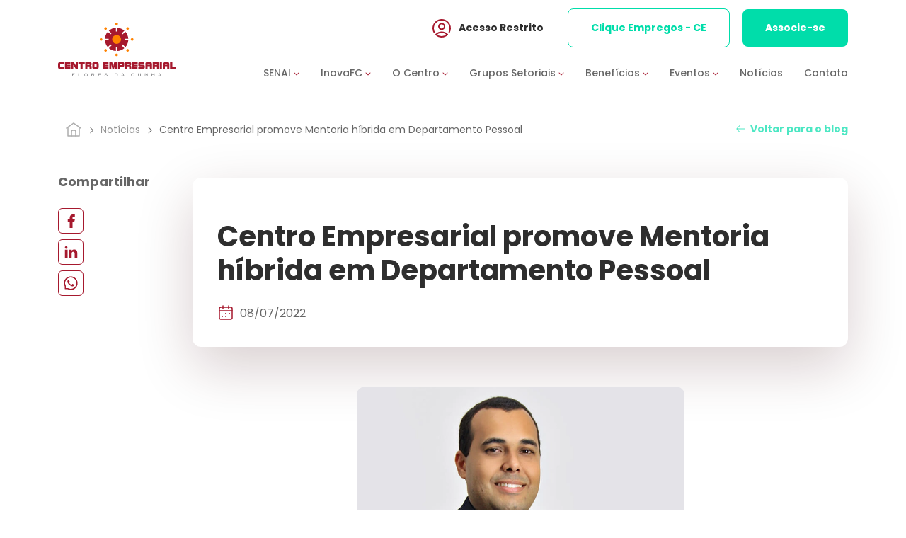

--- FILE ---
content_type: text/html; charset=UTF-8
request_url: https://centroempresarialfc.com.br/noticia/centro-empresarial-promove-mentoria-em-departamento-pessoal-1836722708
body_size: 10731
content:
<!DOCTYPE html>
<html lang="pt">

<head>
  <base href="https://centroempresarialfc.com.br/">
  <title>Centro Empresarial promove Mentoria híbrida em Departamento Pessoal | Centro Empresarial Flores da Cunha</title>
  <link rel="preconnect" href="https://code.jquery.com/">
  <link rel="preconnect" href="https://cdn.jsdelivr.net/">
  <link rel="preconnect" href="https://fonts.googleapis.com/">
  <link rel="preconnect" href="https://kit.fontawesome.com/">
  <link rel="preconnect" href="https://cdnjs.cloudflare.com/">
  <meta charset="UTF-8">
  <meta name="Description" content="Confira as notícias dos segmentos da indústria, comércio e serviços de pequeno, médio e grande porte de Flores da Cunha e região.">
  <meta name="viewport" content="width=device-width, initial-scale=1">
  <meta property="og:title" content="Centro Empresarial promove Mentoria híbrida em Departamento Pessoal | Centro Empresarial Flores da Cunha">
  <meta property="og:type" content="article">
  <meta property="og:url" content="https://centroempresarialfc.com.br/noticia/centro-empresarial-promove-mentoria-em-departamento-pessoal-1836722708">
  <meta property="og:image" content="https://centroempresarialfc.com.br/uploads/fotos/noticias/2023/07/62c8639a2e2f1.webp">
  <link rel="canonical" href="https://centroempresarialfc.com.br/noticia/centro-empresarial-promove-mentoria-em-departamento-pessoal-1836722708">
  <link rel="shortcut icon" href="./_images/favicon.png" type="image/png">
  <link href="https://cdn.jsdelivr.net/npm/bootstrap@5.3.0-alpha1/dist/css/bootstrap.min.css" integrity="sha384-GLhlTQ8iRABdZLl6O3oVMWSktQOp6b7In1Zl3/Jr59b6EGGoI1aFkw7cmDA6j6gD" crossorigin="anonymous" rel="preload" as="style" onload="this.onload=null;this.rel='stylesheet'">
  <link href="https://fonts.googleapis.com/css2?family=Poppins:wght@100;200;300;400;500;600;700;800;900&display=swap" rel="preload" as="style" onload="this.onload=null;this.rel='stylesheet'">
  <script src="https://kit.fontawesome.com/e04d034fe4.js" crossorigin="anonymous"></script>
  <link href="https://cdnjs.cloudflare.com/ajax/libs/slick-carousel/1.8.1/slick.min.css" integrity="sha512-yHknP1/AwR+yx26cB1y0cjvQUMvEa2PFzt1c9LlS4pRQ5NOTZFWbhBig+X9G9eYW/8m0/4OXNx8pxJ6z57x0dw==" crossorigin="anonymous" referrerpolicy="no-referrer" rel="preload" as="style" onload="this.onload=null;this.rel='stylesheet'">
  <link href="https://cdnjs.cloudflare.com/ajax/libs/slick-carousel/1.8.1/slick-theme.min.css" integrity="sha512-17EgCFERpgZKcm0j0fEq1YCJuyAWdz9KUtv1EjVuaOz8pDnh/0nZxmU6BBXwaaxqoi9PQXnRWqlcDB027hgv9A==" crossorigin="anonymous" referrerpolicy="no-referrer" rel="preload" as="style" onload="this.onload=null;this.rel='stylesheet'">
  <link rel="stylesheet" type="text/css" href="_include/css/noticia-detalhe.min.css">
<link rel="stylesheet" href="https://cdnjs.cloudflare.com/ajax/libs/magnific-popup.js/1.1.0/magnific-popup.min.css" integrity="sha512-+EoPw+Fiwh6eSeRK7zwIKG2MA8i3rV/DGa3tdttQGgWyatG/SkncT53KHQaS5Jh9MNOT3dmFL0FjTY08And/Cw==" crossorigin="anonymous">      
  <!-- Google tag (gtag.js) -->
  <script async src="https://www.googletagmanager.com/gtag/js?id=G-VDJCDHSPNH"></script>
  <script>
    window.dataLayer = window.dataLayer || [];
    function gtag(){dataLayer.push(arguments);}
    gtag('js', new Date());
    gtag('config', 'G-VDJCDHSPNH');
  </script>
  <!-- End Google tag (gtag.js) -->
</head>

<body>
  <header class="header">
  <div class="container">
    <div class="row d-flex align-items-center">
      <div class="col-xl-2 col-xxl-3">
        <a href="./" class="header-logo">
          <div class="header-logo-topo">
            <img src="_images/geral/logo-header.svg" alt="Centro Empresarial" class="img-fluid" height="110" width="240">
          </div>
          <div class="header-logo-scroll">
            <img src="_images/geral/logo-header-scroll.svg" alt="Centro Empresarial" class="img-fluid" height="51" width="324">
          </div>
        </a>
        <button class="btn btn-open" title="menu" type="button" data-bs-toggle="offcanvas" data-bs-target="#offcanvasMenu" aria-controls="offcanvasMenu">
          <i class="fa-light fa-bars" id="offcanvasMenuLabel"></i>
        </button>
      </div>
      <div class="col-xl-10 col-xxl-9">
        <div class="offcanvas offcanvas-end" tabindex="-1" id="offcanvasMenu" aria-labelledby="offcanvasMenuLabel">
          <button type="button" class="btn-close text-reset" data-bs-dismiss="offcanvas" aria-label="Close">
            <i class="fa-sharp fa-light fa-xmark"></i>
          </button>
          <div class="offcanvas-body">
            <ul class="header-menu justify-content-end">
              <li class="dropdown">
                <a class="nivel-1 d-flex align-items-center w-100" href="#" role="button" data-bs-toggle="dropdown" aria-expanded="false">
                  <span>SENAI </span><i class="fa-solid fa-chevron-down ms-1"></i>
                </a>
                <ul class="dropdown-menu">
                  <li>
                    <a href="./centro-de-formacao-profissional/" class="d-flex align-items-center">
                      <span>Centro de Formação Profissional</span>
                    </a>
                  </li>
                  <li>
                    <a href="./programa-jovem-aprendiz/" class="d-flex align-items-center">
                      <span>Programa Jovem Aprendiz</span>
                    </a>
                  </li>
                </ul>
              </li>
              <li class="dropdown">
                <a class="nivel-1 d-flex align-items-center w-100" href="#" role="button" data-bs-toggle="dropdown" aria-expanded="false">
                  <span>InovaFC</span><i class="fa-solid fa-chevron-down ms-1"></i>
                </a>
                <ul class="dropdown-menu">
                  <li>
                    <a href="./inovaFC/" class="d-flex align-items-center">
                      <span>3ª Edição 2025</span>
                    </a>
                  </li>
                  <li>
                    <a href="./inovaFC-2023/" class="d-flex align-items-center">
                      <span>2ª Edição 2023</span>
                    </a>
                  </li>
                  <li>
                    <a href="./inovafc-2021/" class="d-flex align-items-center">
                      <span>1ª Edição 2021</span>
                    </a>
                  </li>
                </ul>
              </li>
              <li class="dropdown">
                <a class="nivel-1 d-flex align-items-center w-100" href="#" role="button" data-bs-toggle="dropdown" aria-expanded="false">
                  <span>O Centro</span><i class="fa-solid fa-chevron-down ms-1"></i>
                </a>
                <ul class="dropdown-menu">
                  <li>
                    <a href="./o-centro/" class="d-flex align-items-center">
                      <span>O Centro Empresarial</span>
                    </a>
                  </li>
                  <li>
                    <a href="./o-centro/#inovacao" class="d-flex align-items-center">
                      <span>Propósito</span>
                    </a>
                  </li>
                  <li>
                    <a href="./o-centro/#valores" class="d-flex align-items-center">
                      <span>Nossos Valores</span>
                    </a>
                  </li>
                  <li>
                    <a href="./o-centro/#manifesto" class="d-flex align-items-center">
                      <span>Manifesto</span>
                    </a>
                  </li>
                  <li>
                    <a href="./o-centro/#estrutura" class="d-flex align-items-center">
                      <span>Estrutura</span>
                    </a>
                  </li>
                  <li>
                    <a href="./o-centro/#espaco" class="d-flex align-items-center">
                      <span>Casulo</span>
                    </a>
                  </li>
                  <li>
                    <a href="./o-centro/#estrutura-administrativa" class="d-flex align-items-center">
                      <span>Organização da entidade</span>
                    </a>
                  </li>
                  <li>
                    <a href="./o-centro/#gestao" class="d-flex align-items-center">
                      <span>Gestão Atual</span>
                    </a>
                  </li>
                </ul>
              </li>
              <li class="dropdown">
                <a class="nivel-1 d-flex align-items-center w-100" href="#" role="button" data-bs-toggle="dropdown" aria-expanded="false">
                  <span>Grupos Setoriais </span><i class="fa-solid fa-chevron-down ms-1"></i>
                </a>
                <ul class="dropdown-menu">
                  <li>
                    <a href="./camaras-setoriais/" class="d-flex align-items-center">
                      <span>Câmaras Setoriais</span>
                    </a>
                  </li>
                  <li>
                    <a href="./comites-setoriais/" class="d-flex align-items-center">
                      <span>Comitês Setoriais</span>
                    </a>
                  </li>
                  <li>
                    <a href="./nucleos-setoriais/" class="d-flex align-items-center">
                      <span>Núcleos Setoriais</span>
                    </a>
                  </li>
                </ul>
              </li>
              <li class="dropdown">
                <a class="nivel-1 d-flex align-items-center w-100" href="#" role="button" data-bs-toggle="dropdown" aria-expanded="false">
                  <span>Benefícios </span><i class="fa-solid fa-chevron-down ms-1"></i>
                </a>
                <ul class="dropdown-menu">
                  <li>
                    <a href="./beneficios-planos-de-saude/" class="d-flex align-items-center">
                      <svg width="24" height="24" viewBox="0 0 24 24" fill="none" xmlns="http://www.w3.org/2000/svg">
                        <path fill-rule="evenodd" clip-rule="evenodd" d="M12 4.925C12.775 4.018 14.116 3 16.158 3C19.729 3 22.125 6.352 22.125 9.474C22.125 16 14 21 12 21C10 21 1.875 16 1.875 9.474C1.875 6.352 4.271 3 7.842 3C9.884 3 11.225 4.018 12 4.925Z" stroke="#A6192E" stroke-width="1.5" stroke-linecap="round" stroke-linejoin="round" />
                        <path d="M7 11.5H9.222L10.889 9L13.111 14L14.778 11.5H17" stroke="#A6192E" stroke-width="1.5" stroke-linecap="round" stroke-linejoin="round" />
                      </svg>
                      <span class="ms-2">Planos de Saúde</span>
                    </a>
                  </li>
                  <li>
                    <a href="./beneficios-planos-de-telefonia/" class="d-flex align-items-center">
                      <svg width="24" height="24" viewBox="0 0 24 24" fill="none" xmlns="http://www.w3.org/2000/svg">
                        <path d="M8.99872 18.0025H13.0004" stroke="#A6192E" stroke-width="1.5" stroke-linecap="round" stroke-linejoin="round" />
                        <path d="M17.0021 13.0004V19.0029C17.0021 20.1079 16.1063 21.0037 15.0012 21.0037H6.9979C5.89287 21.0037 4.99707 20.1079 4.99707 19.0029V4.99708C4.99707 3.89205 5.89287 2.99625 6.9979 2.99625H9.99915" stroke="#A6192E" stroke-width="1.5" stroke-linecap="round" stroke-linejoin="round" />
                        <path d="M18.3356 5.33023L16.6689 6.99793L15.6685 5.99751" stroke="#A6192E" stroke-width="1.5" stroke-linecap="round" stroke-linejoin="round" />
                        <path fill-rule="evenodd" clip-rule="evenodd" d="M19.0029 9.99915H15.0013C13.8962 9.99915 13.0004 9.10335 13.0004 7.99832V3.99665C13.0004 2.89162 13.8962 1.99582 15.0013 1.99582H19.0029C20.108 1.99582 21.0038 2.89162 21.0038 3.99665V7.99832C21.0038 9.10335 20.108 9.99915 19.0029 9.99915Z" stroke="#A6192E" stroke-width="1.5" stroke-linecap="round" stroke-linejoin="round" />
                      </svg>
                      <span class="ms-2">Planos de Telefonia</span>
                    </a>
                  </li>
                  <li>
                    <a href="./beneficios-outros/" class="d-flex align-items-center">
                      <svg width="24" height="24" viewBox="0 0 24 24" fill="none" xmlns="http://www.w3.org/2000/svg">
                        <path d="M12.94 11.06L5.87 18.13" stroke="#A6192E" stroke-width="1.5" stroke-linecap="round" stroke-linejoin="round" />
                        <path d="M6.63301 12.999L3.17001 12.181C2.78901 12.091 2.65501 11.618 2.93101 11.341L5.68501 8.58697C5.87001 8.40197 6.12101 8.29597 6.38401 8.29397L9.48901 8.26697" stroke="#A6192E" stroke-width="1.5" stroke-linecap="round" stroke-linejoin="round" />
                        <path fill-rule="evenodd" clip-rule="evenodd" d="M19.879 8.97496L20.687 5.08696C20.907 4.02896 19.971 3.09296 18.913 3.31296L15.025 4.12096C13.88 4.35896 12.83 4.92596 12.004 5.75296L8.81401 8.94196C7.59701 10.159 6.80501 11.737 6.55501 13.44L6.54401 13.513C6.38601 14.6 6.75001 15.697 7.52601 16.474V16.474C8.30201 17.25 9.40001 17.614 10.487 17.455L10.56 17.444C12.263 17.195 13.841 16.402 15.058 15.185L18.247 11.996C19.074 11.17 19.641 10.12 19.879 8.97496V8.97496Z" stroke="#A6192E" stroke-width="1.5" stroke-linecap="round" stroke-linejoin="round" />
                        <path d="M13.4 4.71399C15.711 6.28999 17.71 8.28899 19.286 10.6" stroke="#A6192E" stroke-width="1.5" stroke-linecap="round" stroke-linejoin="round" />
                        <path d="M11 17.367L11.818 20.83C11.908 21.211 12.381 21.345 12.658 21.069L15.412 18.315C15.597 18.13 15.703 17.879 15.705 17.616L15.732 14.511" stroke="#A6192E" stroke-width="1.5" stroke-linecap="round" stroke-linejoin="round" />
                      </svg>
                      <span class="ms-2">Outros benefícios</span>
                    </a>
                  </li>
                </ul>
              </li>
              <li class="dropdown">
                <a class="nivel-1 d-flex align-items-center w-100" href="#" role="button" data-bs-toggle="dropdown" aria-expanded="false">
                  <span>Eventos </span><i class="fa-solid fa-chevron-down ms-1"></i>
                </a>
                <ul class="dropdown-menu">
                  <li>
                    <a href="./eventos/" class="d-flex align-items-center">
                      <span>Inscrições Abertas</span>
                    </a>
                  </li>
                  <li>
                    <a href="./eventos-encerrados/" class="d-flex align-items-center">
                      <span>Inscrições Encerradas</span>
                    </a>
                  </li>
                  <li>
                    <a href="https://cefc.tcsdigital.com.br/DIGITAL/inscricoes/certificado.aspx?idativa=1" target="_blank" class="d-flex align-items-center">
                      <span>Certificados de participação</span>
                    </a>
                  </li>
                </ul>
              </li>
              <li><a href="./noticias/" class="nivel-1">Notícias</a></li>
              <li><a href="./contato/" class="nivel-1">Contato</a></li>
            </ul>
            <ul class="header-links-rapidos d-flex align-items-center">
              <li>
                <a href="https://cefc.tcsdigital.com.br/digital2/CcExtLogin?ID=MQ==" target="_blank" class="d-flex align-items-center acesso-restrito me-4">
                  <svg width="32" height="32" viewBox="0 0 32 32" fill="none" xmlns="http://www.w3.org/2000/svg">
                    <path fill-rule="evenodd" clip-rule="evenodd" d="M8 24.7787C10.092 22.7454 12.9227 21.4947 16.0307 21.4947C19.108 21.4947 21.908 22.72 24 24.716C21.908 26.7494 19.0773 28 15.9693 28C12.892 28 10.092 26.7747 8 24.7787Z" stroke="#A6192E" stroke-width="2" stroke-linecap="round" stroke-linejoin="round" />
                    <path d="M5.3 21.3667C4.48667 19.748 4 17.936 4 16C4 9.368 9.368 4 16 4C22.632 4 28 9.368 28 16C28 17.9333 27.516 19.7467 26.6973 21.364" stroke="#A6192E" stroke-width="2" stroke-linecap="round" stroke-linejoin="round" />
                    <path d="M18.8284 10.5049C20.3905 12.067 20.3905 14.5996 18.8284 16.1617C17.2663 17.7238 14.7337 17.7238 13.1716 16.1617C11.6095 14.5996 11.6095 12.067 13.1716 10.5049C14.7337 8.94279 17.2663 8.94279 18.8284 10.5049" stroke="#A6192E" stroke-width="2" stroke-linecap="round" stroke-linejoin="round" />
                  </svg>
                  <span class="ms-2">Acesso Restrito</span>
                </a>
              </li>
              <li>
                <a href="https://app.cliqueempregos.com.br/partner/centroempresarial" target="_blank" class="btn-padrao btn-transparent me-2">Clique Empregos - CE</a>
              </li>
              <li>
                <a href="./contato/" class="btn-padrao btn-verde">Associe-se</a>
              </li>
            </ul>
          </div>
        </div>
      </div>
    </div>
  </div>
</header>
  <main class="main" id="main">
  <section class="navegacao mb-5">
    <h2 class="heading-escondido">Navegação</h2>
    <div class="container">
      <div class="row align-items-center">
        <div class="col-md-8">
          <ul class="d-flex flex-wrap align-items-center">
            <li>
              <a href="/">
                <svg width="24" height="24" viewBox="0 0 24 24" fill="none" xmlns="http://www.w3.org/2000/svg">
                  <g opacity="0.7">
                    <path d="M4 8.6001V21.0001H20V8.6001" stroke="#585858" stroke-width="1.5" stroke-linecap="round" stroke-linejoin="round"></path>
                    <path d="M2 10L12 3L22 10" stroke="#585858" stroke-width="1.5" stroke-linecap="round" stroke-linejoin="round"></path>
                    <path d="M15 21V15C15 13.895 14.105 13 13 13H11C9.895 13 9 13.895 9 15V21" stroke="#585858" stroke-width="1.5" stroke-linecap="round" stroke-linejoin="round"></path>
                  </g>
                </svg>
              </a>
            </li>
            <li><i class="fa-regular fa-chevron-right"></i></li>
            <li><a href="./noticias/">Notícias</a></li>
            <li><i class="fa-regular fa-chevron-right"></i></li>
            <li><a href="./noticia/centro-empresarial-promove-mentoria-em-departamento-pessoal-1836722708" class="ativo">Centro Empresarial promove Mentoria híbrida em Departamento Pessoal</a></li>
          </ul>
        </div>
        <div class="col-md-4">
          <a href="./noticias/" class="d-flex align-items-center btn-voltar">
            <i class="fa-sharp fa-light fa-arrow-left"></i>
            <span class="ms-2">Voltar para o blog</span>
          </a>
        </div>
      </div>
    </div>
  </section>
  <section class="noticia-detalhe">
    <div class="container">
      <div class="row">
        <div class="col-lg-2">
          <div class="compartilhar mb-3">
            <p class="mb-4">Compartilhar</p>
            <ul>
              <li class="mb-2 me-2">
                <a href="https://www.addtoany.com/add_to/facebook?linkurl=https://centroempresarialfc.com.br/noticia/centro-empresarial-promove-mentoria-em-departamento-pessoal-1836722708" target="_blank" rel="noopener noreferrer" title="Facebook">
                  <svg width="36" height="36" viewBox="0 0 36 36" fill="none" xmlns="http://www.w3.org/2000/svg">
                    <rect x="0.5" y="0.5" width="35" height="35" rx="5.5" stroke="#A6192E"></rect>
                    <path d="M20.4163 19.9378H22.8122L23.7705 16.1045H20.4163V14.1878C20.4163 13.2007 20.4163 12.2712 22.333 12.2712H23.7705V9.05116C23.4581 9.00995 22.2784 8.91699 21.0325 8.91699C18.4307 8.91699 16.583 10.505 16.583 13.4212V16.1045H13.708V19.9378H16.583V28.0837H20.4163V19.9378Z" fill="#A6192E"></path>
                  </svg>
                </a>
              </li>
              <li class="mb-2 me-2">
                <a  href="https://www.addtoany.com/add_to/linkedin?linkurl=https://centroempresarialfc.com.br/noticia/centro-empresarial-promove-mentoria-em-departamento-pessoal-1836722708" target="_blank" rel="noopener noreferrer" title="LinkedIn">
                  <svg width="36" height="36" viewBox="0 0 36 36" fill="none" xmlns="http://www.w3.org/2000/svg">
                    <rect x="0.5" y="0.5" width="35" height="35" rx="5.5" stroke="#A6192E"></rect>
                    <path d="M13.362 11.5833C13.3617 12.0695 13.1683 12.5357 12.8244 12.8794C12.4804 13.223 12.014 13.4159 11.5277 13.4157C11.0415 13.4154 10.5753 13.2221 10.2316 12.8781C9.88799 12.5341 9.69507 12.0677 9.69531 11.5814C9.69556 11.0952 9.88894 10.629 10.2329 10.2853C10.5769 9.9417 11.0433 9.74878 11.5296 9.74902C12.0158 9.74927 12.482 9.94265 12.8257 10.2866C13.1693 10.6306 13.3622 11.097 13.362 11.5833ZM13.417 14.7733H9.75031V26.2499H13.417V14.7733ZM19.2103 14.7733H15.562V26.2499H19.1736V20.2274C19.1736 16.8724 23.5461 16.5608 23.5461 20.2274V26.2499H27.167V18.9808C27.167 13.3249 20.6953 13.5358 19.1736 16.3133L19.2103 14.7733Z" fill="#A6192E"></path>
                  </svg>
                </a>
              </li>
              <li class="mb-2">
                <a  href="https://www.addtoany.com/add_to/whatsapp?linkurl=https://centroempresarialfc.com.br/noticia/centro-empresarial-promove-mentoria-em-departamento-pessoal-1836722708" target="_blank" rel="noopener noreferrer" title="WhatsApp">
                  <svg width="36" height="36" viewBox="0 0 36 36" fill="none" xmlns="http://www.w3.org/2000/svg">
                    <rect x="0.5" y="0.5" width="35" height="35" rx="5.5" stroke="#A6192E"></rect>
                    <path d="M22.3289 19.8885C22.0947 19.7682 20.9281 19.1967 20.7111 19.1193C20.4941 19.0377 20.3352 18.999 20.1783 19.2396C20.0193 19.4781 19.5682 20.0088 19.4264 20.1699C19.2889 20.3289 19.1492 20.3482 18.915 20.2301C17.5229 19.534 16.6098 18.9883 15.6924 17.4135C15.4496 16.9945 15.9352 17.0246 16.3885 16.1201C16.4658 15.9611 16.4271 15.8258 16.367 15.7055C16.3068 15.5852 15.8342 14.4207 15.6365 13.9459C15.4453 13.484 15.2477 13.5484 15.1037 13.5398C14.9662 13.5312 14.8094 13.5312 14.6504 13.5312C14.4914 13.5312 14.2357 13.5914 14.0188 13.8256C13.8018 14.0641 13.1895 14.6377 13.1895 15.8021C13.1895 16.9666 14.0381 18.0945 14.1541 18.2535C14.2744 18.4125 15.8234 20.8016 18.2018 21.8307C19.7057 22.4795 20.2943 22.5354 21.0463 22.4236C21.5039 22.3549 22.4471 21.8521 22.6426 21.2957C22.8381 20.7414 22.8381 20.2666 22.7801 20.1678C22.7221 20.0625 22.5631 20.0023 22.3289 19.8885Z" fill="#A6192E"></path>
                    <path d="M26.8775 14.2703C26.3919 13.1166 25.6958 12.0811 24.8085 11.1916C23.9212 10.3043 22.8857 9.60605 21.7298 9.12266C20.5482 8.62637 19.2935 8.375 18.0001 8.375H17.9572C16.6552 8.38145 15.3941 8.63926 14.2081 9.14629C13.063 9.63613 12.0361 10.3322 11.1573 11.2195C10.2786 12.1068 9.58899 13.1381 9.11204 14.2875C8.6179 15.4777 8.36868 16.7432 8.37512 18.0451C8.38157 19.5361 8.73821 21.0164 9.40637 22.3398V25.6055C9.40637 26.1512 9.84895 26.5938 10.3947 26.5938H13.6624C14.9859 27.2619 16.4661 27.6186 17.9572 27.625H18.0023C19.2892 27.625 20.5374 27.3758 21.7126 26.8881C22.862 26.409 23.8954 25.7215 24.7806 24.8428C25.6679 23.9641 26.3661 22.9371 26.8538 21.792C27.3609 20.6061 27.6187 19.3449 27.6251 18.043C27.6316 16.7346 27.378 15.4648 26.8775 14.2703ZM23.6312 23.6805C22.1251 25.1715 20.1271 25.9922 18.0001 25.9922H17.9636C16.6681 25.9857 15.3812 25.6635 14.2447 25.0576L14.0642 24.9609H11.0392V21.9359L10.9425 21.7555C10.3366 20.6189 10.0144 19.332 10.0079 18.0365C9.99934 15.8945 10.8179 13.8836 12.3197 12.3689C13.8193 10.8543 15.8238 10.0164 17.9657 10.0078H18.0023C19.0765 10.0078 20.1185 10.2162 21.1003 10.6287C22.0585 11.0305 22.9179 11.6084 23.657 12.3475C24.3939 13.0844 24.9739 13.9459 25.3757 14.9041C25.7925 15.8967 26.0009 16.9494 25.9966 18.0365C25.9837 20.1764 25.1437 22.1809 23.6312 23.6805Z" fill="#A6192E"></path>
                  </svg>
                </a>
              </li>
            </ul>
          </div>
        </div>
        <div class="col-lg-10">
          <div class="noticia-detalhe-titulo card-shadow mb-2 mt-2">
            <div class="tags d-flex mb-4">
                          </div>
            <h1 class="titulo mb-4">Centro Empresarial promove Mentoria híbrida em Departamento Pessoal</h1>
            <p class="d-flex">
              <svg width="24" height="24" viewBox="0 0 24 24" fill="none" xmlns="http://www.w3.org/2000/svg">
                <path d="M16 2V6" stroke="#A6192E" stroke-width="1.5" stroke-linecap="round" stroke-linejoin="round"></path>
                <path d="M8 2V6" stroke="#A6192E" stroke-width="1.5" stroke-linecap="round" stroke-linejoin="round"></path>
                <path d="M3 9H21" stroke="#A6192E" stroke-width="1.5" stroke-linecap="round" stroke-linejoin="round"></path>
                <path fill-rule="evenodd" clip-rule="evenodd" d="M19 4H5C3.895 4 3 4.895 3 6V19C3 20.105 3.895 21 5 21H19C20.105 21 21 20.105 21 19V6C21 4.895 20.105 4 19 4Z" stroke="#A6192E" stroke-width="1.5" stroke-linecap="round" stroke-linejoin="round"></path>
                <path d="M12.0127 12.729C11.8747 12.729 11.7627 12.841 11.7637 12.979C11.7637 13.117 11.8757 13.229 12.0137 13.229C12.1517 13.229 12.2637 13.117 12.2637 12.979C12.2637 12.841 12.1517 12.729 12.0127 12.729" stroke="#A6192E" stroke-width="1.5" stroke-linecap="round" stroke-linejoin="round"></path>
                <path d="M17.0127 12.729C16.8747 12.729 16.7627 12.841 16.7637 12.979C16.7637 13.117 16.8757 13.229 17.0137 13.229C17.1517 13.229 17.2637 13.117 17.2637 12.979C17.2637 12.841 17.1517 12.729 17.0127 12.729" stroke="#A6192E" stroke-width="1.5" stroke-linecap="round" stroke-linejoin="round"></path>
                <path d="M7.01268 16.729C6.87468 16.729 6.76268 16.841 6.76368 16.979C6.76368 17.117 6.87568 17.229 7.01368 17.229C7.15168 17.229 7.26368 17.117 7.26368 16.979C7.26368 16.841 7.15168 16.729 7.01268 16.729" stroke="#A6192E" stroke-width="1.5" stroke-linecap="round" stroke-linejoin="round"></path>
                <path d="M12.0127 16.729C11.8747 16.729 11.7627 16.841 11.7637 16.979C11.7637 17.117 11.8757 17.229 12.0137 17.229C12.1517 17.229 12.2637 17.117 12.2637 16.979C12.2637 16.841 12.1517 16.729 12.0127 16.729" stroke="#A6192E" stroke-width="1.5" stroke-linecap="round" stroke-linejoin="round"></path>
              </svg>
              <span class="ms-2">08/07/2022</span>
            </p>
          </div>
        </div>
        <div class="offset-lg-2 col-lg-10">
          <div class="noticia-detalhe-texto mt-lg-5">
            <div class="img-detalhe mb-5">
              <div class="offset-lg-3 col-lg-6">
                <img src="uploads/fotos/noticias/2023/07/62c8639a2e2f1.webp" alt="Centro Empresarial promove Mentoria híbrida em Departamento Pessoal" class="img-fluid d-block mx-auto">
              </div>
            </div>
            <h2 class="mb-4 subtitulo">Capacitação com 80 horas de conhecimento acontecerá nos meses de julho, agosto e setembro na entidade e acontecerá na modalidade híbrida (presencial e on-line)</h2>
            <p class="mb-4">O Centro Empresarial de Flores da Cunha lan&ccedil;a uma nova forma de capacita&ccedil;&atilde;o: s&atilde;o as mentorias, que visam o desenvolvimento humano organizacional. O intuito &eacute; que as trilhas de conhecimento transitem por diversas &aacute;reas, dentre elas RH, fiscal, TI e outras, tudo em prol do desenvolvimento das equipes.&nbsp;<br />
<br />
A primeira mentoria acontecer&aacute; na modalidade h&iacute;brida (presencial e on-line) nos meses de julho, agosto e setembro e ter&aacute; seu foco em Departamento Pessoal, capacitando profissionais da &aacute;rea de departamento pessoal para atua&ccedil;&atilde;o em empresas e escrit&oacute;rios cont&aacute;beis. O professor dessa capacita&ccedil;&atilde;o ser&aacute; o especialista Thiago Rodrigues, profissional com mais de 16 anos na &aacute;rea de gest&atilde;o de pessoas e administra&ccedil;&atilde;o de pessoal, atuando em empresas de grande e m&eacute;dio porte. Al&eacute;m de instrutor parceiro da ABRH-RS, SESCON-RS, ACI-NH, CIC Caxias do Sul, dentre outras entidades, Rodrigues ainda &eacute; Administrador, Empres&aacute;rio, CEO da Verbo Assessoria Trabalhista &amp; Capacita&ccedil;&atilde;o Profissional e possui diversos MBA&rsquo;s: MBA em Legisla&ccedil;&atilde;o Trabalhista e previdenci&aacute;ria pela BSSP; MBA em Direito Previdenci&aacute;rio pela Verbo Jur&iacute;dico; MBA em Compliance, LGPD e Pr&aacute;tica Trabalhista e MBA em Recupera&ccedil;&atilde;o de Cr&eacute;ditos Trabalhistas e Previdenci&aacute;rios.<br />
<br />
A mentoria, que ter&aacute; um total de 80 horas de capacita&ccedil;&atilde;o, acontecer&aacute; tanto na forma presencial quanto on-line (conforme inten&ccedil;&atilde;o dos inscritos), nos dias 18, 19, 25 e 26 de julho; 01, 02, 03, 04, 09, 11, 16, 18, 30 e 31 de agosto e 01, 05, 06, 12, 13, e 14 de setembro, com aulas sempre das 18h30 &agrave;s 22h30, na sede da entidade ou virtualmente, ao vivo. O investimento para se inscrever na mentoria &eacute; R$1.890,00 para associados &agrave; entidade e de R$2.680,00 para n&atilde;o associados. Sendo que esse pode ser parcelado em at&eacute; seis vezes. As inscri&ccedil;&otilde;es para participa&ccedil;&atilde;o devem ser feitas at&eacute; o dia 12 de julho <a href="https://www.centroempresarialfc.com.br/site/evento/mentoria-em-departamento-pessoal-1476905917">clicando neste&nbsp;link</a>.&nbsp;Mais informa&ccedil;&otilde;es e detalhes podem ser obtidos atrav&eacute;s do e-mail: <a href="mailto:desenvolvimento@centroempresarialfc.com.br">desenvolvimento@centroempresarialfc.com.br</a>ou pelo celular e What&rsquo;sApp (54) 9.9263.0704.</p>
          </div>
        </div>
      </div>
    </div>
  </section>
      <section class="noticias-carousel mb-5">
    <div class="container">
      <div class="row">
        <div class="col-md-12">
          <div class="d-flex justify-content-between mb-5 noticias-titulo">
            <h4 class="titulo">Mais notícias</h4>
            <a href="./noticias/" class="d-flex align-items-center btn-voltar">
              <span class="me-2">Veja todas as notícias</span>
              <i class="fa-sharp fa-light fa-arrow-right"></i>
            </a>
          </div>
        </div>
      </div>
    </div>
    <div class="container">
      <div class="row">
        <div class="col-md-12">
          <div class="noticia-slick">
                          <div class="item noticia-item">
                <a href="./noticia/lancamento-oficial-da-3-edicao-do-curso-de-viticultura-e-enologia-acontece-dia-22-de-janeiro-no-centro-empresarial-2026-01-06">
                  <div class="item-img">
                    <img src="uploads/fotos/noticias/2026/01/8-convite-22-01-noticia-site.webp" alt="foto" class="w-100">
                  </div>
                  <p class="titulo my-3">Lançamento oficial da 3ª edição do curso de Viticultura e Enologia acontece dia 22 de janeiro, no Centro Empresarial</p>
                  <div class="d-flex align-items-center">
                    <p class="data me-3">06/01/2026</p>
                  </div>
                </a>
              </div>
                          <div class="item noticia-item">
                <a href="./noticia/pesquisa-salarial-2026-uma-parceria-entre-o-centro-empresarial-e-a-arh-serrana-esta-com-inscricoes-abertas-2025-12-19">
                  <div class="item-img">
                    <img src="uploads/fotos/noticias/2025/12/99-pesquisa-salarial-arh-serrana-2026-01-copy.webp" alt="foto" class="w-100">
                  </div>
                  <p class="titulo my-3">Pesquisa Salarial 2026, uma parceria entre o Centro Empresarial e a ARH Serrana, está com inscrições abertas</p>
                  <div class="d-flex align-items-center">
                    <p class="data me-3">19/12/2025</p>
                  </div>
                </a>
              </div>
                          <div class="item noticia-item">
                <a href="./noticia/informativo-das-gestoes-20222025-do-ce-esta-disponivel-para-leitura-e-download-2025-12-19">
                  <div class="item-img">
                    <img src="uploads/fotos/noticias/2025/12/66-mockup-2.jpg" alt="foto" class="w-100">
                  </div>
                  <p class="titulo my-3">Informativo das gestões 2022–2025 do CE está disponível para leitura e download</p>
                  <div class="d-flex align-items-center">
                    <p class="data me-3">19/12/2025</p>
                  </div>
                </a>
              </div>
                          <div class="item noticia-item">
                <a href="./noticia/3-edicao-do-curso-de-viticultura-e-enologia-esta-com-inscricoes-abertas-2025-12-12">
                  <div class="item-img">
                    <img src="uploads/fotos/noticias/2025/12/37-news-copy.webp" alt="foto" class="w-100">
                  </div>
                  <p class="titulo my-3">3ª edição do curso de Viticultura e Enologia está com inscrições abertas</p>
                  <div class="d-flex align-items-center">
                    <p class="data me-3">12/12/2025</p>
                  </div>
                </a>
              </div>
                          <div class="item noticia-item">
                <a href="./noticia/centro-empresarial-de-flores-da-cunha-recebe-medalha-prefeito-hermes-joao-webber-merito-comunitario-da-ucs-2025-12-06">
                  <div class="item-img">
                    <img src="uploads/fotos/noticias/2025/12/46-bruno-zulian-4530-copy.webp" alt="foto" class="w-100">
                  </div>
                  <p class="titulo my-3">Centro Empresarial de Flores da Cunha recebe Medalha Prefeito Hermes João Webber – Mérito Comunitário, da UCS</p>
                  <div class="d-flex align-items-center">
                    <p class="data me-3">06/12/2025</p>
                  </div>
                </a>
              </div>
                          <div class="item noticia-item">
                <a href="./noticia/reajuste-unimed-2025-12-01">
                  <div class="item-img">
                    <img src="uploads/fotos/noticias/2025/12/11-doctor-with-stethoscope-with-hospital-blur-background-copy-space-copy.webp" alt="foto" class="w-100">
                  </div>
                  <p class="titulo my-3">Reajuste UNIMED</p>
                  <div class="d-flex align-items-center">
                    <p class="data me-3">01/12/2025</p>
                  </div>
                </a>
              </div>
                          <div class="item noticia-item">
                <a href="./noticia/elias-biondo-e-eleito-presidente-do-centro-empresarial-2025-11-26">
                  <div class="item-img">
                    <img src="uploads/fotos/noticias/2025/11/99-lbb9881.jpg" alt="foto" class="w-100">
                  </div>
                  <p class="titulo my-3">Elias Biondo é eleito presidente do Centro Empresarial</p>
                  <div class="d-flex align-items-center">
                    <p class="data me-3">26/11/2025</p>
                  </div>
                </a>
              </div>
                          <div class="item noticia-item">
                <a href="./noticia/palestra-no-centro-empresarial-apresenta-estudo-pioneiro-sobre-os-efeitos-do-consumo-moderado-de-vinho-2025-11-19">
                  <div class="item-img">
                    <img src="uploads/fotos/noticias/2025/11/58-smiling-woman-coasts-with-wine-celebrating-copy.webp" alt="foto" class="w-100">
                  </div>
                  <p class="titulo my-3">Palestra no Centro Empresarial apresenta estudo pioneiro sobre os efeitos do consumo moderado de vinho</p>
                  <div class="d-flex align-items-center">
                    <p class="data me-3">19/11/2025</p>
                  </div>
                </a>
              </div>
                          <div class="item noticia-item">
                <a href="./noticia/centro-empresarial-celebra-35-anos-com-lancamento-de-livro-que-conecta-historias-e-futuros-2025-11-14">
                  <div class="item-img">
                    <img src="uploads/fotos/noticias/2025/11/15-lbb4768.jpg" alt="foto" class="w-100">
                  </div>
                  <p class="titulo my-3">Centro Empresarial celebra 35 anos com lançamento de livro que conecta histórias e futuros</p>
                  <div class="d-flex align-items-center">
                    <p class="data me-3">14/11/2025</p>
                  </div>
                </a>
              </div>
                          <div class="item noticia-item">
                <a href="./noticia/estudos-dos-efeitos-do-consumo-moderado-de-vinhos-serao-tema-de-palestra-no-centro-empresarial-no-dia-24-2025-11-06">
                  <div class="item-img">
                    <img src="uploads/fotos/noticias/2025/11/55-foto-dr.png" alt="foto" class="w-100">
                  </div>
                  <p class="titulo my-3">Estudos dos efeitos do consumo moderado de vinhos serão tema de palestra no Centro Empresarial no dia 24</p>
                  <div class="d-flex align-items-center">
                    <p class="data me-3">06/11/2025</p>
                  </div>
                </a>
              </div>
                      </div>
        </div>
      </div>
    </div>
  </section>
  <section class="faca-parte" style="background: url(./_images/faca-parte/bg.webp) no-repeat center center">
  <div class="container">
    <div class="row">
      <div class="col-md-6">
        <div class="faca-parte-texto">
          <p class="subtitulo texto-uppercase">Faça Parte</p>
          <h2 class="titulo mt-2 mb-4">Aproveite os <br>nossos convênios</h2>
          <a href="./contato/" class="btn-padrao btn-branco">Associe-se</a>
        </div>
      </div>
      <div class="col-md-6">
        <img src="./_images/faca-parte/mulher.webp?v3" alt="foto" class="img-fluid" height="468" width="480">
      </div>
    </div>
  </div>
</section>
  <section class="pagina-links-rapidos">
  <div class="container">
    <div class="row">
      <div class="col-md-12 divisor">
        <hr>
        <h2 class="heading-escondido">Links</h2>
      </div>
      <div class="offset-custom-lg-1 col-lg-3 col-xl-4">
        <div>
          <img src="./_images/geral/logo-footer.svg" alt="Centro Empresarial" class="img-fluid d-block mx-auto" loading="lazy" height="51" width="324">
        </div>
      </div>
      <div class="col-lg-8 col-xl-7">
        <ul class="d-flex align-items-center justify-content-md-end">
          <li>
            <a href="https://cefc.tcsdigital.com.br/DIGITAL/central/admin/default.aspx" target="_blank" class="d-flex align-items-center acesso-restrito me-4">
              <svg width="32" height="32" viewBox="0 0 32 32" fill="none" xmlns="http://www.w3.org/2000/svg">
                <path fill-rule="evenodd" clip-rule="evenodd" d="M8 24.7787C10.092 22.7454 12.9227 21.4947 16.0307 21.4947C19.108 21.4947 21.908 22.72 24 24.716C21.908 26.7494 19.0773 28 15.9693 28C12.892 28 10.092 26.7747 8 24.7787Z" stroke="#A6192E" stroke-width="2" stroke-linecap="round" stroke-linejoin="round"></path>
                <path d="M5.3 21.3667C4.48667 19.748 4 17.936 4 16C4 9.368 9.368 4 16 4C22.632 4 28 9.368 28 16C28 17.9333 27.516 19.7467 26.6973 21.364" stroke="#A6192E" stroke-width="2" stroke-linecap="round" stroke-linejoin="round"></path>
                <path d="M18.8284 10.5049C20.3905 12.067 20.3905 14.5996 18.8284 16.1617C17.2663 17.7238 14.7337 17.7238 13.1716 16.1617C11.6095 14.5996 11.6095 12.067 13.1716 10.5049C14.7337 8.94279 17.2663 8.94279 18.8284 10.5049" stroke="#A6192E" stroke-width="2" stroke-linecap="round" stroke-linejoin="round"></path>
              </svg>
              <span class="ms-2">Acesso Restrito</span>
            </a>
          </li>
          <li>
            <a href="https://app.cliqueempregos.com.br/partner/centroempresarial" target="_blank" class="btn-padrao btn-transparent me-2">Clique Empregos - CE</a>
          </li>
          <li>
            <a href="./contato/" class="btn-padrao btn-verde">Associe-se</a>
          </li>
        </ul>
      </div>
    </div>
  </div>
</section></main>      <footer class="footer">
      <div class="container">
        <div class="row">
          <div class="offset-custom-lg-1 col-lg-11">
            <div class="footer-lista-menus d-lg-flex mb-4 justify-content-between">
              <ul>
                <li><strong>SENAI - Jovem Aprendiz</strong></li>
                <li><a href="./senai-jovem-aprendiz/">Sobre o projeto</a></li>
              </ul>
              <ul>
                <li><strong>InovaFC</strong></li>
                <li><a href="./inovaFC/">InovaFC</a></li>
              </ul>
              <ul>
                <li><strong>O Centro</strong></li>
                <li><a href="./o-centro/">Sobre</a></li>
                <li><a href="./o-centro/#espaco">Espaço Físico</a></li>
                <li><a href="./o-centro/#estrutura">Estrutura Administrativa</a></li>
              </ul>
              <ul>
                <li><strong>Grupos Setoriais</strong></li>
                <li><a href="./camaras-setoriais/">Câmaras Setoriais</a></li>
                <li><a href="./comites-setoriais/">Comitês Setoriais</a></li>
                <li><a href="./nucleos-setoriais/">Núcleos Setoriais</a></li>
              </ul>
              <ul>
                <li><strong>Benefícios</strong></li>
                <li><a href="./beneficios-planos-de-saude/">Planos de Saúde</a></li>
                <li><a href="./beneficios-planos-de-telefonia/">Planos de Telefonia</a></li>
                <li><a href="./beneficios-outros/">Outros Benefícios</a></li>
              </ul>
              <ul>
                <li><a href="./eventos/"><strong>Eventos</strong></a></li>
                <li><a href="./noticias/"><strong>Notícias</strong></a></li>
                <li><a href="./contato/"><strong>Contato</strong></a></li>
              </ul>
            </div>
            <div class="footer-lista-contatos pt-3 d-lg-flex justify-content-between">
              <div class="col-lg-4 item">
                <p class="mb-2"><strong>Nossa localização</strong></p>
                <p>
                  <span>Rua Ari Koppe, 390 | Flores da Cunha - RS <br><a class="link-padrao-footer" href="tel:+555432973055">(54) 3297-3055</a></span>
                  <a class="link-mapa" href="https://goo.gl/maps/9iCWjZyMLaFuhUS39" target="_blank">Ver Mapa</a>
                </p>
              </div>
              <div class="col-lg-4 item">
                <p class="mb-2"><strong>Atendimento Geral</strong></p>
                <p><a class="link-padrao-footer" href="tel:+555432973055">(54) 3297-3055</a></p>
                <p><a href="mailto:comercial@centroempresarialfc.com.br">comercial@centroempresarialfc.com.br</a></p>
              </div>
              <div class="col-lg-4">
                <p class="mb-2 item"><strong>Acompanhe nossas redes sociais</strong></p>
                <ul class="footer-social d-flex justify-content-lg-start">
                  <li>
                    <a href="https://wa.me/5554991758311" target="_blank" title="WhatsApp"><i class="fa-brands fa-whatsapp"></i></a>
                  </li>
                  <li>
                    <a href="https://www.facebook.com/CentroEmpresarialFC/" target="_blank" title="Facebook"><i class="fa-brands fa-facebook-f"></i></a>
                  </li>
                  <li>
                    <a href="https://www.linkedin.com/company/centro-empresarial-de-flores-da-cunha" target="_blank" title="LinkedIn"><i class="fa-brands fa-linkedin-in"></i></a>
                  </li>
                  <li>
                    <a href="https://www.instagram.com/centroempresarialfc" target="_blank" title="Instagram"><i class="fa-brands fa-instagram"></i></a>
                  </li>
                  <li>
                    <a href="https://www.youtube.com/channel/UCU3NVyUjmqHMxaWSQaZ84Mg" target="_blank" title="YouTube"><i class="fa-brands fa-youtube"></i></a>
                  </li>
                </ul>
              </div>
            </div>
          </div>
          <div class="col-lg-12 mb-3 mt-5">
            <hr>
          </div>
          <div class="offset-custom-lg-1 col-lg-9">
            <p>Centro Empresarial Flores da Cunha. Todos os direitos reservados.</p>
          </div>
          <div class="col-lg-2">
            <div class="voltar-topo">
              <a href="#main" class="btn-explorando d-flex align-items-center justify-content-end">
                <span class="me-2">Ir para o topo</span>
                <i class="fa-regular fa-arrow-up"></i>
              </a>
            </div>
          </div>
          <div class="offset-custom-lg-1 col-lg-11 mt-3">
            <a href="https://tua.com.br/" target="_blank" title="Desenvolvido por Tua Web Tecnologia"><img src="./_images/geral/logo-tua.svg" alt="Desenvolvido por Tua Web Tecnologia" loading="lazy" height="30" width="93"></a>
          </div>
        </div>
      </div>
    </footer>
  <script src="https://code.jquery.com/jquery-3.6.0.min.js" integrity="sha256-/xUj+3OJU5yExlq6GSYGSHk7tPXikynS7ogEvDej/m4=" crossorigin="anonymous"></script>
<script src="https://cdn.jsdelivr.net/npm/bootstrap@5.3.0-alpha1/dist/js/bootstrap.bundle.min.js" integrity="sha384-w76AqPfDkMBDXo30jS1Sgez6pr3x5MlQ1ZAGC+nuZB+EYdgRZgiwxhTBTkF7CXvN" crossorigin="anonymous"></script>
<script src="_include/js/main.js"></script>
  <script src="_include/js/animation.js"></script>
<script src="https://cdnjs.cloudflare.com/ajax/libs/slick-carousel/1.8.1/slick.min.js" integrity="sha512-XtmMtDEcNz2j7ekrtHvOVR4iwwaD6o/FUJe6+Zq+HgcCsk3kj4uSQQR8weQ2QVj1o0Pk6PwYLohm206ZzNfubg==" crossorigin="anonymous" referrerpolicy="no-referrer"></script>
<script src="https://cdnjs.cloudflare.com/ajax/libs/magnific-popup.js/1.1.0/jquery.magnific-popup.min.js" integrity="sha512-IsNh5E3eYy3tr/JiX2Yx4vsCujtkhwl7SLqgnwLNgf04Hrt9BT9SXlLlZlWx+OK4ndzAoALhsMNcCmkggjZB1w==" crossorigin="anonymous"></script>
<script src="_include/js/magnificPopup.js"></script>
<script src="_include/js/noticia.js"></script>
<script src="_include/js/noticia-slide.js?v2"></script>  </body>

</html>

--- FILE ---
content_type: text/css
request_url: https://centroempresarialfc.com.br/_include/css/noticia-detalhe.min.css
body_size: 3322
content:
html,body,div,span,applet,object,iframe,h1,h2,h3,h4,h5,h6,p,blockquote,pre,a,abbr,acronym,address,big,cite,code,del,dfn,em,img,ins,kbd,q,s,samp,small,strike,strong,sub,sup,tt,var,b,u,i,center,dl,dt,dd,ol,ul,li,fieldset,form,label,legend,table,caption,tbody,tfoot,thead,tr,th,td,article,aside,canvas,details,embed,figure,figcaption,footer,header,hgroup,menu,nav,output,ruby,section,summary,time,mark,audio,video{margin:0;padding:0;border:0;font-size:100%}html{scroll-padding-top:105px}article,aside,details,figcaption,figure,footer,header,hgroup,menu,nav,section{display:block}body{line-height:1}ol,ul{list-style:none}blockquote,q{quotes:none}blockquote:before,blockquote:after,q:before,q:after{content:"";content:none}table{border-collapse:collapse;border-spacing:0}a{text-decoration:none}button,button:focus,button:hover{outline:none}body{font-family:"Poppins",sans-serif;font-display:swap;font-weight:400;font-size:1rem;line-height:normal;color:#666}h1 h2 h3 h4 h5 h6{line-height:1}em{font-style:italic}strong{font-weight:700}a{color:#666}a{text-decoration:none}a:hover{text-decoration:none}.animation{position:relative;transform:translateY(150px);opacity:0;transition:1s all ease}.animation.active{transform:translateY(0);opacity:1}.animationScale{transform:scale(0.8);transition:1s all ease}.animationScale.active{transform:scale(1)}body{position:relative;color:#666;font-size:16px}.texto-uppercase{text-transform:uppercase}.main{margin-top:139px}input{outline:none}.error{color:#a6192e;font-style:italic}.heading-escondido{display:none;visibility:hidden}@media only screen and (max-width: 991px){.padding-section{padding:50px 0px}.main{margin-top:95px}}@media only screen and (min-width: 992px){.padding-section{padding:100px 0px}}.banner-pagina{background:linear-gradient(278.78deg, #c91d33 0.41%, #ffaa55 101.04%);color:#fff;overflow:hidden}.banner-pagina .titulo{font-size:48px;font-weight:700;color:#fff}.banner-pagina .subtitulo{font-size:16px;font-weight:700;color:#fff}.banner-pagina .texto{font-size:16px;line-height:26px;color:#fff}.banner-pagina .btn-explorando{color:#fff;font-size:14px}.banner-pagina .banner-imagem{position:relative}.banner-pagina .tags{align-items:center}.banner-pagina .tags .tag{background-color:rgba(166,25,46,.6392156863);padding:6px 12px;margin:0px 1px;font-size:14px;border-radius:3px;color:#fff}.banner-pagina .tags .data{font-size:16px;color:hsla(0,0%,100%,.6)}@media only screen and (max-width: 1199px){.banner-pagina .titulo{font-size:32px;line-height:36px}}@media only screen and (max-width: 991px){.banner-pagina .container{padding:0px}.banner-pagina .titulo{font-size:28px;padding-bottom:25px}.banner-pagina .banner-imagem img{width:100%}.banner-pagina .texto-banner{padding-top:60px;padding:60px 30px 40px 30px}.banner-pagina .texto-banner br{display:none}}@media only screen and (min-width: 992px){.banner-pagina{height:764px}.banner-pagina .titulo{line-height:62px}.banner-pagina .banner-imagem img{position:absolute;bottom:0px}.banner-pagina .texto-banner{position:relative;top:-8px}}.btn-padrao{display:flex;align-items:center;justify-content:center;padding:16px 32px;border-radius:8px;transition:all .3s ease;border:0px;font-size:14px;font-weight:700;width:fit-content}.btn-padrao:hover{color:#fff}.btn-verde{color:#fff;background-color:#0da}.btn-verde:hover{color:#fff;background-color:#0a7}.btn-transparent{color:#0da;background-color:rgba(0,0,0,0);border:1px solid #0da}.btn-transparent:hover{color:#fff;background-color:#0da}.btn-branco{color:#0da;background-color:#fff}.btn-branco:hover{color:#fff;background-color:#0da}.btn-laranja{color:#fff;background-color:#f80}.btn-laranja:hover{color:#fff;background-color:rgba(255,132,0,.9058823529)}.btn-deslocado .btn-padrao{position:relative;left:43.88%;transform:translatex(-50%)}.card-shadow{box-shadow:0px 28px 80px rgba(61,9,17,.2);border:0px}.descricao-secao{color:#2e2e2e}.descricao-secao .titulo{font-size:40px;font-weight:700}.descricao-secao .subtitulo{font-size:16px;font-weight:700;color:#a6192e;line-height:25.5px}.descricao-secao .texto{font-size:16px}.descricao-secao .btn-explorando{color:#fff;font-size:14px}@media only screen and (max-width: 991px){.descricao-secao .titulo{font-size:29px}}.download-lista .titulo-listagem{font-size:18px;color:#2e2e2e}.download-lista .item{border-bottom:1px solid #ddd;padding:15px 0px}.download-lista .item p,.download-lista .item h2{font-size:24px;color:#2e2e2e}.download-lista .item a{font-size:14px;color:#0da}.download-lista .item a svg{margin-left:8px}.download-lista.donwload-banner{color:#fff;font-size:14px}.download-lista.donwload-banner svg{min-width:48px}.eventos .item .infos-evento{flex-wrap:wrap;row-gap:3px}.eventos .item .item-img{border-radius:12px;filter:drop-shadow(0px 4px 40px rgba(0, 0, 0, 0.06));overflow:hidden}.eventos .item .item-img img{aspect-ratio:4/5;object-fit:cover}.eventos .item .titulo{color:#2e2e2e;font-size:20px}.eventos .item .data{color:#666;font-size:14px}.evento-slide .item{margin:10px}.evento-slide .item .item-img{filter:drop-shadow(0px 4px 10px rgba(0, 0, 0, 0.06))}.evento-slide .item .item-img img{height:auto;aspect-ratio:4/5;object-fit:cover}.faca-parte{position:relative;overflow:hidden;color:#fff;padding-top:43px}.faca-parte .faca-parte-texto{position:relative}.faca-parte .faca-parte-texto .subtitulo{font-size:16px;font-weight:700;color:#a6192e}.faca-parte .faca-parte-texto .titulo{font-size:29px;font-weight:700}@media only screen and (max-width: 991px){.faca-parte{text-align:center;background-size:cover !important;padding:60px 0px 0px 0px}.faca-parte .btn-padrao{margin:auto}}@media only screen and (min-width: 992px){.faca-parte img{position:relative;right:63px;top:-75px}.faca-parte .faca-parte-texto{margin-top:18%;left:17%}.faca-parte .faca-parte-texto .titulo{font-size:48px;font-weight:700}}@media only screen and (min-width: 1200px){.faca-parte img{top:-86px}}.pagina-links-rapidos{padding:0px 0px 20px 0px}.pagina-links-rapidos .divisor{padding-bottom:21px}.pagina-links-rapidos li{margin-right:10px;margin-bottom:15px}.pagina-links-rapidos .acesso-restrito{font-size:14px;color:#2e2e2e;font-weight:700}@media only screen and (max-width: 991px){.pagina-links-rapidos ul{justify-content:center;flex-wrap:wrap;margin-top:30px}}@media only screen and (min-width: 992px){.pagina-links-rapidos .offset-custom-lg-1{margin-left:1%}.pagina-links-rapidos .col-lg-8{position:relative;right:-5%}}.pagination{justify-content:center}.pagination .page-item{margin-right:10px}.pagination .page-item .page-link{border:0px;border-radius:0px;background-color:#fff;color:#666;font-size:18px;padding:3px 12px}.pagination .page-item.active .page-link{background-color:#0da;color:#fff}.navegacao a{font-size:14px;color:#fff;opacity:.7}.navegacao li{margin-left:10px}.navegacao li svg,.navegacao li i{font-size:10px}.navegacao a.ativo{opacity:1}.btn-voltar{font-size:14px;color:#fff;font-weight:700;margin-left:auto;width:fit-content}.slick-dots{position:relative !important;margin:25px 0px 25px 0px !important;bottom:initial !important}.slick-dots li{width:10px}@media only screen and (max-width: 767px){.slick-dots li{width:40px}}.slick-dots li button{background-color:#2e2e2e !important;height:8px !important;width:8px !important;border-radius:50px}@media only screen and (max-width: 767px){.slick-dots li button{height:13px !important;width:13px !important}}.slick-dots li button::before{display:none}.slick-dots li.slick-active button{background-color:#f80 !important}.slick-dots li.slick-active button::before{display:block;font-size:6px;line-height:11px;width:8px;height:8px;color:#fff !important;left:1.5px}@media only screen and (max-width: 767px){.slick-dots li.slick-active button::before{font-size:9px;line-height:15px;height:13px !important;width:13px !important;left:.5px}}.noticia-item{width:383px}.noticia-item .item-img{border-radius:12px;filter:drop-shadow(0px 40px 80px rgba(0, 0, 0, 0.05)) drop-shadow(0px 20px 40px rgba(0, 0, 0, 0.1));overflow:hidden}.noticia-item .item-img img{height:auto;aspect-ratio:4/5;object-fit:cover}.noticia-item .titulo{color:#2e2e2e;font-size:20px}.noticia-item .data{color:#666;font-size:16px}.noticia-item .tags .tag{background-color:#a6192e;padding:6px 12px;margin:0px 1px;font-size:14px;border-radius:3px;color:#fff}.noticias-carousel{background-color:#f6f6f6;overflow:hidden;padding:60px 0px 50px 0px}.noticias-carousel .item{margin:10px}.noticias-carousel .item .item-img{filter:none}.noticias-carousel .item .item-img img{height:auto;aspect-ratio:4/5;object-fit:cover}.noticias-carousel .noticias-titulo .titulo{font-size:40px;color:#2e2e2e;font-weight:700}.noticias-carousel .btn-voltar{color:#0da;width:fit-content;margin-left:auto}.blog-item{width:383px}.blog-item .item-img{border-radius:12px;filter:drop-shadow(0px 40px 80px rgba(0, 0, 0, 0.05)) drop-shadow(0px 20px 40px rgba(0, 0, 0, 0.1));overflow:hidden}.blog-item .item-img img{height:auto;aspect-ratio:8/5;object-fit:cover}.blog-item .titulo{color:#2e2e2e;font-size:20px}.blog-item .data{color:#666;font-size:16px}.blog-item .tags .tag{background-color:#a6192e;padding:6px 12px;margin:0px 1px;font-size:14px;border-radius:3px;color:#fff}.blog-carousel{background-color:#f6f6f6;overflow:hidden;padding:60px 0px 50px 0px}.blog-carousel .item{margin:10px}.blog-carousel .item .item-img{filter:none}.blog-carousel .item .item-img img{height:auto;aspect-ratio:8/5;object-fit:cover}.blog-carousel .blog-titulo .titulo{font-size:40px;color:#2e2e2e;font-weight:700}.blog-carousel .btn-voltar{color:#0da;width:fit-content;margin-left:auto}#popup{position:fixed;display:flex;width:min(100%,100vw);height:100vh;align-items:center;justify-content:center;background:rgba(0,0,0,.6);top:0px;left:0px;z-index:9999;pointer-events:none}#popup button{pointer-events:auto}#popup a{pointer-events:auto;display:block}#popup img{max-width:min(100%,100vw)}.mfp-close-btn-in .mfp-close{color:#fff}.header{position:fixed;width:100%;top:0;z-index:999;padding:15px 0px;transition:ease-out all .2s;background-color:#fff}.header .header-logo .header-logo-scroll{display:none}.header .offcanvas a.nivel-1{font-size:14px;color:#666;font-weight:500;position:relative}.header .offcanvas a.nivel-1:hover{color:#a6192e}.header .offcanvas a.nivel-1 svg,.header .offcanvas a.nivel-1 i{font-size:8px;color:#a6192e;height:8px;width:8px}.header .offcanvas .dropdown{position:relative;bottom:-3px}.header .offcanvas .dropdown-menu{background-color:#fff;border:0px;border-radius:12px;margin-top:38px !important;min-width:270px}.header .offcanvas .dropdown-menu a{font-size:14px;color:#666;font-weight:700;display:block;margin:13px 15px}.header .offcanvas .dropdown-menu a:hover{background-color:rgba(0,0,0,0);color:#a6192e}.header .offcanvas .dropdown-menu:before{position:absolute;top:-11px;left:16%;right:auto;-moz-transform:translate(-50%, 0%);-webkit-transform:translate(-50%, 0%);-o-transform:translate(-50%, 0%);-ms-transform:translate(-50%, 0%);transform:translate(-50%, 0%);display:inline-block;border-right:12px solid rgba(0,0,0,0);border-bottom:11px solid #fff;border-left:12px solid rgba(0,0,0,0);content:""}.header .btn-open{position:absolute;right:10px;top:30px}.header .btn-open svg,.header .btn-open i{color:#a6192e;font-size:29px}.header .btn-close{color:#a6192e !important;font-size:33px;background:rgba(0,0,0,0);opacity:1;margin:15px;margin-left:auto}.header .header-links-rapidos .acesso-restrito{font-size:14px;color:#2e2e2e;font-weight:700}@media only screen and (min-width: 1200px){.header .header-links-rapidos{position:absolute;right:0px;display:flex;top:-3px}.header .header-links-rapidos li{margin-left:10px}.header .offcanvas.offcanvas-end{position:relative;width:100%;display:block !important;transform:translateX(0%) !important;visibility:visible !important;border:0px;background:rgba(0,0,0,0)}.header .offcanvas.offcanvas-end .offcanvas-body{overflow-y:inherit;padding:70px 0px 15px 0px}.header .offcanvas.offcanvas-end .header-menu{display:flex;position:relative;bottom:-5px}.header .offcanvas.offcanvas-end .header-menu .nivel-1{margin:0px 0px 0px 30px}.header .offcanvas-backdrop.fade,.header .btn-close,.header .btn-open{display:none}}@media only screen and (max-width: 1199px){.header{padding:0px}.header .header-logo .header-logo-topo{display:none}.header .header-logo .header-logo-scroll{display:block;max-width:80%;position:relative;top:34px}.header .header-links-rapidos{margin-top:50px;flex-wrap:wrap}.header .header-links-rapidos li{margin-right:10px;margin-bottom:15px}.header .offcanvas.offcanvas-end .offcanvas-body{padding:30px}.header .offcanvas.offcanvas-end .header-menu{display:block}.header .offcanvas.offcanvas-end .header-menu a{margin-bottom:15px;display:block}.header .offcanvas.offcanvas-end .header-menu .dropdown-menu{position:relative !important;transform:none !important;margin-bottom:15px !important}}@media only screen and (max-width: 767px){.header{height:84px}}.header.scrolled{padding:0px 0px;filter:drop-shadow(0px 4px 10px rgba(0, 0, 0, 0.06));height:92px}.header.scrolled:has(.offcanvas.show){filter:none}.header.scrolled .container{position:relative;top:13px}@media only screen and (max-width: 1199px){.header.scrolled .container{top:-10px}}.header.scrolled .header-links-rapidos{display:none !important}.header.scrolled .header-logo .header-logo-topo{display:none}.header.scrolled .header-logo .header-logo-scroll{display:block}.header.scrolled .offcanvas.offcanvas-end .header-menu{bottom:2px}.header.scrolled .offcanvas.offcanvas-end .header-menu .dropdown-menu{margin-top:17px !important;margin-bottom:30px !important}.header.scrolled .offcanvas.offcanvas-end .offcanvas-body{padding:20px 0px 15px 0px}@media only screen and (max-width: 1199px){.header.scrolled .offcanvas.offcanvas-end .offcanvas-body{padding:30px}}.footer{background:#f6f6f6;padding:50px 0px 30px 0px;font-size:14px;color:#666}.footer .footer-lista-menus a{margin:8px 0px;display:block}.footer .footer-lista-menus ul{margin-bottom:30px}.footer .footer-social{gap:20px}.footer .footer-social svg,.footer .footer-social i{font-size:18px;color:#a6192e}.footer .voltar-topo a{font-size:15px;color:#2e2e2e;font-weight:600}.footer .voltar-topo svg,.footer .voltar-topo i{font-size:18px;color:#0da}.footer .footer-lista-contatos .item{margin-bottom:30px}.footer .footer-lista-contatos .item p{margin:5px 0px}.footer .footer-lista-contatos .item .link-padrao-footer{padding:3px 5px 3px 0px}.footer .footer-lista-contatos .item .link-mapa{color:#0da;font-weight:700;margin-left:20px}@media only screen and (max-width: 991px){.footer .voltar-topo{margin-top:30px}.footer .voltar-topo a{justify-content:flex-end}}@media only screen and (min-width: 992px){.footer .offset-custom-lg-1{margin-left:5%}}.main{margin-top:169px}.navegacao a{color:#666}.navegacao .btn-voltar{color:#0da;width:fit-content;margin-left:auto}.noticia-detalhe-titulo{background-color:#fff;border-radius:12px;padding:35px}.noticia-detalhe-titulo span{color:#666}.noticia-detalhe-titulo .titulo{font-size:40px;font-weight:700;color:#2e2e2e}.noticia-detalhe-titulo .tags .tag{background-color:#a6192e;padding:6px 12px;margin:0px 1px;font-size:14px;border-radius:3px;color:#fff}@media only screen and (max-width: 991px){.noticia-detalhe-titulo .titulo{font-size:27px;margin-bottom:30px !important}}.compartilhar p{font-size:18px;color:#666;font-weight:700}@media only screen and (max-width: 991px){.compartilhar ul{display:flex}}@media only screen and (min-width: 992px){.compartilhar{position:absolute}}.img-detalhe img{border-radius:12px}@media only screen and (max-width: 991px){.img-detalhe img{width:100%}}.noticia-detalhe-texto{color:#2e2e2e;font-size:18px;line-height:28px;padding-bottom:100px}.noticia-detalhe-texto .subtitulo{font-size:24px;font-weight:500}.noticia-detalhe-texto p{margin-bottom:20px}.noticia-detalhe-texto strong{font-weight:700}.noticia-detalhe-texto a{color:#a6192e;text-decoration:underline}.noticia-detalhe-texto a:hover{text-decoration:none}@media only screen and (max-width: 991px){.noticia-detalhe-texto{margin-top:20px}}.galeria .slick-slide{padding:20px 5px}@media only screen and (max-width: 991px){.galeria .slick-slide{height:auto}}.galeria .card-shadow{box-shadow:0px 10px 20px rgba(61,9,17,.1)}.galeria img{border-radius:12px}.galeria .titulo{font-size:40px;color:#2e2e2e;font-weight:700}@media only screen and (max-width: 991px){.galeria .titulo{font-size:33px}}.height__fixed{height:240px;object-fit:cover}.arquivos{margin:60px 0px 110px 0px}

--- FILE ---
content_type: text/javascript
request_url: https://centroempresarialfc.com.br/_include/js/magnificPopup.js
body_size: 19
content:
$(document).ready(function () {
  $('.galeria-img').magnificPopup({
    delegate: 'a',
    type: 'image',
    gallery: {
      enabled: true
    }
  });
  $('.galeria-trabalhos').magnificPopup({
    delegate: 'a',
    type: 'image',
    gallery: {
      enabled: true
    }
  });
  $('.galeria-formandos').magnificPopup({
    delegate: 'a',
    type: 'image',
    gallery: {
      enabled: true
    }
  });
  $('.video').magnificPopup({
    delegate: 'a',
    type: 'iframe',
    gallery: {
      enabled: true
    }
  });
  $('.imagem-locacao').magnificPopup({
    delegate: 'a',
    type: 'image',
    gallery: {
      enabled: false
    }
  });
});

--- FILE ---
content_type: text/javascript
request_url: https://centroempresarialfc.com.br/_include/js/noticia-slide.js?v2
body_size: 104
content:
$(document).ready(function () {
  noticiaSlide();
});

function noticiaSlide(){
  $('.noticia-slick').slick({
    dots: true,
    centerMode: false,
    centerPadding: '60px',
    slidesToShow: 4,
    slidesToScroll: 4,
    variableWidth: false,
    infinite: false,
    responsive: [
      {
        breakpoint: 1630,
        settings: {
          centerMode: false,
          centerPadding: '0px',
          slidesToShow: 3,
          slidesToScroll: 3
        }
      },
      {
        breakpoint: 992,
        settings: {
          centerMode: false,
          centerPadding: '0px',
          slidesToShow: 2,
          slidesToScroll: 2
        }
      },
      {
        breakpoint: 480,
        settings: {
          centerMode: true,
          centerPadding: '0px',
          slidesToShow: 1,
          slidesToScroll: 1
        }
      }
    ]
  });
}


--- FILE ---
content_type: text/javascript
request_url: https://centroempresarialfc.com.br/_include/js/animation.js
body_size: 113
content:
function animation() {
  var animations = document.querySelectorAll(".animation");
  var animationsScale = document.querySelectorAll(".animationScale");

  for (var i = 0; i < animations.length; i++) {
    var windowHeight = window.innerHeight;
    var elementTop = animations[i].getBoundingClientRect().top;
    var elementVisible = 80;

    if (elementTop < windowHeight - elementVisible) {
      animations[i].classList.add("active");
    } else {
      animations[i].classList.remove("active");
    }
  }

  for (var i = 0; i < animationsScale.length; i++) {
    var windowHeight = window.innerHeight;
    var elementTop = animationsScale[i].getBoundingClientRect().top;
    var elementVisible = 80;

    if (elementTop < windowHeight - elementVisible) {
      animationsScale[i].classList.add("active");
    } else {
      animationsScale[i].classList.remove("active");
    }
  }
}

window.addEventListener("scroll", animation);

--- FILE ---
content_type: image/svg+xml
request_url: https://ka-p.fontawesome.com/releases/v6.7.2/svgs/sharp-light/arrow-right.svg?token=e04d034fe4
body_size: -82
content:
<svg xmlns="http://www.w3.org/2000/svg" viewBox="0 0 448 512"><!--! Font Awesome Pro 6.7.2 by @fontawesome - https://fontawesome.com License - https://fontawesome.com/license (Commercial License) Copyright 2024 Fonticons, Inc. --><path d="M435.3 267.3L446.6 256l-11.3-11.3-168-168L256 65.4 233.4 88l11.3 11.3L385.4 240 16 240 0 240l0 32 16 0 369.4 0L244.7 412.7 233.4 424 256 446.6l11.3-11.3 168-168z"/></svg>

--- FILE ---
content_type: image/svg+xml
request_url: https://centroempresarialfc.com.br/_images/geral/logo-footer.svg
body_size: 5682
content:
<svg width="324" height="51" viewBox="0 0 324 51" fill="none" xmlns="http://www.w3.org/2000/svg">
<g clip-path="url(#clip0_6_579)">
<path fill-rule="evenodd" clip-rule="evenodd" d="M25.4205 32.1764C29.0925 32.1764 32.076 29.1835 32.076 25.5C32.076 21.8166 29.0925 18.8237 25.4205 18.8237C21.7485 18.8237 18.765 21.8166 18.765 25.5C18.765 29.1835 21.7485 32.1764 25.4205 32.1764Z" fill="#FF8200"/>
<path fill-rule="evenodd" clip-rule="evenodd" d="M25.4205 18.8239C29.0925 18.8239 32.076 21.8167 32.076 25.5002C32.076 29.1837 29.0925 32.1765 25.4205 32.1765C21.7485 32.1765 18.765 29.1837 18.765 25.5002C18.765 21.8167 21.7485 18.8239 25.4205 18.8239ZM26.541 7.82764C30.5775 8.08494 34.236 9.69646 37.098 12.2153L33.0615 16.2644L34.641 17.8489L38.6775 13.7998C41.1885 16.6572 42.795 20.3406 43.0515 24.3762H37.341V26.6242H43.0515C42.795 30.6734 41.1885 34.3433 38.6775 37.2007L34.641 33.1516L33.0615 34.736L37.098 38.7851C34.2495 41.304 30.5775 42.9155 26.5545 43.1728V37.4445H24.3135V43.1728C20.277 42.9155 16.6185 41.304 13.77 38.7851L17.8065 34.736L16.227 33.1516L12.1905 37.2007C9.67953 34.3433 8.07303 30.6598 7.81653 26.6242H13.527V24.3762H7.81653C8.07303 20.3271 9.67953 16.6572 12.1905 13.7998L16.227 17.8489L17.8065 16.2644L13.77 12.2153C16.6185 9.69646 20.2905 8.08494 24.3135 7.82764V13.556H26.5545V7.82764H26.541Z" fill="#A6192E"/>
<path fill-rule="evenodd" clip-rule="evenodd" d="M25.4206 0C26.5276 0 27.4321 0.907329 27.4321 2.01779C27.4321 3.12825 26.5276 4.03558 25.4206 4.03558C24.3136 4.03558 23.4091 3.12825 23.4091 2.01779C23.4091 0.907329 24.3136 0 25.4206 0Z" fill="#FF8200"/>
<path fill-rule="evenodd" clip-rule="evenodd" d="M43.4025 7.47532C44.1855 8.26077 44.1855 9.54728 43.4025 10.3327C42.6195 11.1182 41.337 11.1182 40.554 10.3327C39.771 9.54728 39.771 8.26077 40.554 7.47532C41.337 6.68987 42.6195 6.68987 43.4025 7.47532Z" fill="#FF8200"/>
<path fill-rule="evenodd" clip-rule="evenodd" d="M50.8545 25.5002C50.8545 26.6107 49.95 27.518 48.843 27.518C47.736 27.518 46.8315 26.6107 46.8315 25.5002C46.8315 24.3898 47.736 23.4824 48.843 23.4824C49.95 23.4824 50.8545 24.3898 50.8545 25.5002Z" fill="#FF8200"/>
<path fill-rule="evenodd" clip-rule="evenodd" d="M43.4025 43.5383C42.6195 44.3237 41.337 44.3237 40.554 43.5383C39.771 42.7528 39.771 41.4663 40.554 40.6809C41.337 39.8954 42.6195 39.8954 43.4025 40.6809C44.1855 41.4663 44.1855 42.7528 43.4025 43.5383Z" fill="#FF8200"/>
<path fill-rule="evenodd" clip-rule="evenodd" d="M25.4206 50.9999C24.3136 50.9999 23.4091 50.0926 23.4091 48.9821C23.4091 47.8717 24.3136 46.9644 25.4206 46.9644C26.5276 46.9644 27.4321 47.8717 27.4321 48.9821C27.4321 50.0926 26.5276 50.9999 25.4206 50.9999Z" fill="#FF8200"/>
<path fill-rule="evenodd" clip-rule="evenodd" d="M7.452 43.5383C6.669 42.7528 6.669 41.4663 7.452 40.6809C8.235 39.8954 9.5175 39.8954 10.3005 40.6809C11.0835 41.4663 11.0835 42.7528 10.3005 43.5383C9.5175 44.3237 8.235 44.3237 7.452 43.5383Z" fill="#FF8200"/>
<path fill-rule="evenodd" clip-rule="evenodd" d="M0 25.5002C0 24.3898 0.9045 23.4824 2.0115 23.4824C3.1185 23.4824 4.023 24.3898 4.023 25.5002C4.023 26.6107 3.1185 27.518 2.0115 27.518C0.9045 27.518 0 26.6107 0 25.5002Z" fill="#FF8200"/>
<path fill-rule="evenodd" clip-rule="evenodd" d="M7.452 7.47532C8.235 6.68987 9.5175 6.68987 10.3005 7.47532C11.0835 8.26077 11.0835 9.54728 10.3005 10.3327C9.5175 11.1182 8.235 11.1182 7.452 10.3327C6.669 9.54728 6.669 8.26077 7.452 7.47532Z" fill="#FF8200"/>
<path d="M311.58 27.6667V12.2963H316.643V23.4686H324V27.6667H311.58ZM294.962 15.4651C294.962 14.4766 295.272 13.7046 295.88 13.1359C296.487 12.5671 297.324 12.2827 298.391 12.2827H306.315C307.382 12.2827 308.219 12.5671 308.826 13.1359C309.434 13.7046 309.731 14.4766 309.731 15.4651V27.6667H304.952V21.4779H299.727V27.6667H294.975V15.4651H294.962ZM299.714 18.3632H304.938V16.4537H299.714V18.3632ZM288.333 27.6667V12.2963H293.112V27.6667H288.333ZM272.147 27.6667V12.2963H282.879C284.121 12.2963 285.039 12.5536 285.62 13.0546C286.2 13.5557 286.497 14.3411 286.497 15.411V17.3746C286.497 18.0923 286.362 18.634 286.092 18.9997C285.822 19.3653 285.363 19.6632 284.688 19.907C285.363 20.1507 285.836 20.4487 286.106 20.8008C286.362 21.1529 286.497 21.7081 286.497 22.4529V27.6531H281.799V21.9383H276.872V27.6531H272.133L272.147 27.6667ZM276.885 18.4444H281.786V16.4537H276.885V18.4444ZM255.528 15.4651C255.528 14.4766 255.839 13.7046 256.446 13.1359C257.054 12.5671 257.891 12.2827 258.957 12.2827H266.882C267.948 12.2827 268.785 12.5671 269.393 13.1359C270 13.7046 270.297 14.4766 270.297 15.4651V27.6667H265.518V21.4779H260.294V27.6667H255.542V15.4651H255.528ZM260.28 18.3632H265.505V16.4537H260.28V18.3632ZM239.301 27.6667V23.4686H249.197V21.8029H243.905C242.069 21.8029 240.854 21.5998 240.273 21.1935C239.679 20.7872 239.396 20.0559 239.396 19.0132V15.3297C239.396 14.2599 239.747 13.488 240.435 13.014C241.137 12.54 242.285 12.3098 243.905 12.3098H252.909V16.4673H244.067V18.1736H250.425C251.6 18.1736 252.464 18.4173 253.017 18.8913C253.571 19.3788 253.854 20.1237 253.854 21.1529V24.9176C253.854 25.7708 253.557 26.4479 252.963 26.9354C252.369 27.4229 251.546 27.6667 250.493 27.6667H239.301ZM224.964 27.6667V12.2963H237.735V16.4537H229.757V18.2277H237.695V21.7081H229.757V23.4821H237.668V27.6802H224.951L224.964 27.6667ZM208.845 27.6667V12.2963H219.578C220.82 12.2963 221.738 12.5536 222.318 13.0546C222.899 13.5557 223.196 14.3411 223.196 15.411V17.3746C223.196 18.0923 223.061 18.634 222.791 18.9997C222.521 19.3653 222.062 19.6632 221.387 19.907C222.062 20.1507 222.534 20.4487 222.804 20.8008C223.061 21.1529 223.196 21.7081 223.196 22.4529V27.6531H218.498V21.9383H213.57V27.6531H208.832L208.845 27.6667ZM213.584 18.4444H218.484V16.4537H213.584V18.4444ZM193.131 27.6667V12.2963H204.228C205.335 12.2963 206.132 12.54 206.618 13.0411C207.117 13.5421 207.36 14.3411 207.36 15.4381V19.6768C207.36 20.6789 207.117 21.4373 206.618 21.9248C206.118 22.4123 205.349 22.6561 204.323 22.6561H197.91V27.6531H193.131V27.6667ZM197.843 19.1351H202.541V16.4673H197.843V19.1351ZM182.318 22.5883C182.385 22.1279 182.439 21.7081 182.52 21.3018C182.588 20.8956 182.669 20.5164 182.75 20.1507L184.599 12.2963H191.228V27.6667H186.678V20.0695C186.678 19.5549 186.705 19.0267 186.746 18.4986C186.8 17.9704 186.867 17.4423 186.948 16.9142H186.8L184.221 27.6667H180.468L177.863 16.9142H177.728C177.809 17.4423 177.876 17.9704 177.93 18.4986C177.971 19.0267 177.998 19.5549 177.998 20.0695V27.6667H173.448V12.2963H180.077L181.926 20.1507C181.994 20.4487 182.061 20.7872 182.129 21.18C182.196 21.5591 182.264 22.0331 182.331 22.5883H182.318ZM158.895 27.6667V12.2963H171.666V16.4537H163.688V18.2277H171.626V21.7081H163.688V23.4821H171.599V27.6802H158.882L158.895 27.6667ZM139.563 23.4686H144.491V16.4537H139.563V23.4686ZM149.256 23.5363C149.256 24.9041 148.946 25.9333 148.325 26.6375C147.704 27.3281 146.772 27.6802 145.544 27.6802H138.497C137.255 27.6802 136.323 27.3281 135.702 26.6375C135.081 25.9468 134.771 24.9176 134.771 23.5363V16.4537C134.771 15.0453 135.081 14.0026 135.689 13.3255C136.296 12.6484 137.241 12.2963 138.497 12.2963H145.544C146.813 12.2963 147.744 12.6348 148.352 13.3119C148.959 13.989 149.256 15.0318 149.256 16.4537V23.5363ZM118.76 27.6667V12.2963H129.492C130.734 12.2963 131.652 12.5536 132.233 13.0546C132.813 13.5557 133.11 14.3411 133.11 15.411V17.3746C133.11 18.0923 132.975 18.634 132.705 18.9997C132.435 19.3653 131.976 19.6632 131.301 19.907C131.976 20.1507 132.449 20.4487 132.719 20.8008C132.975 21.1529 133.11 21.7081 133.11 22.4529V27.6531H128.412V21.9383H123.485V27.6531H118.746L118.76 27.6667ZM123.498 18.4444H128.399V16.4537H123.498V18.4444ZM107.852 27.6667V16.4537H103.154V12.2963H117.369V16.4537H112.874V27.6667H107.852ZM86.8995 27.6667V12.2963H92.772L96.5115 18.3496C96.6195 18.5392 96.7545 18.783 96.903 19.0809C97.0515 19.3788 97.254 19.7986 97.5105 20.3403C97.4295 19.907 97.362 19.4601 97.3215 18.9997C97.281 18.5392 97.254 18.0246 97.254 17.4829V12.2963H101.804V27.6667H97.254L92.2185 19.6226C92.1105 19.4465 91.962 19.1892 91.7865 18.8371C91.611 18.4851 91.422 18.0788 91.206 17.6319C91.287 18.0652 91.3545 18.5121 91.395 18.959C91.4355 19.4195 91.4625 19.9205 91.4625 20.4622V27.6667H86.913H86.8995ZM72.387 27.6667V12.2963H85.158V16.4537H77.1795V18.2277H85.1175V21.7081H77.1795V23.4821H85.0905V27.6802H72.3735L72.387 27.6667ZM61.0065 27.6667C59.6025 27.6667 58.5495 27.3146 57.861 26.6239C57.1725 25.9333 56.8215 24.877 56.8215 23.4686V16.4537C56.8215 15.1266 57.1725 14.0974 57.8745 13.3796C58.5765 12.6619 59.5755 12.2963 60.8715 12.2963H70.7535V16.4537H61.6545V23.4686H70.74V27.6667H61.02H61.0065Z" fill="#A6192E"/>
<path d="M254.178 38.5141H256.892L256.055 36.6452C255.798 36.0765 255.609 35.6025 255.488 35.2369C255.38 35.6702 255.231 36.1036 255.042 36.5369L254.165 38.5141H254.178ZM251.883 41.2902L254.948 34.5462H256.109L259.349 41.2902H258.147L257.229 39.2453H253.868L253.004 41.2902H251.883ZM237.384 41.2902V34.5462H238.437V37.3224H242.555V34.5462H243.608V41.2902H242.555V38.1078H238.437V41.2902H237.384ZM221.913 41.2902V34.5462H222.993L227.178 39.8412V34.5462H228.191V41.2902H227.111L222.926 35.9952V41.2902H221.913ZM211.734 34.5462H212.787V38.4464C212.787 39.1235 212.693 39.6652 212.517 40.0579C212.342 40.4506 212.004 40.7756 211.532 41.0329C211.059 41.2767 210.438 41.4121 209.669 41.4121C208.899 41.4121 208.319 41.3038 207.846 41.0871C207.374 40.8704 207.036 40.5589 206.834 40.1391C206.631 39.7329 206.523 39.1641 206.523 38.4464V34.5462H207.576V38.4464C207.576 39.0287 207.644 39.462 207.765 39.7464C207.887 40.0308 208.116 40.2339 208.427 40.3829C208.737 40.5319 209.115 40.6131 209.574 40.6131C210.344 40.6131 210.897 40.4641 211.221 40.1662C211.545 39.8683 211.707 39.2995 211.707 38.4464V34.5462H211.734ZM196.776 38.9203L197.829 39.1506C197.613 39.8818 197.208 40.4371 196.641 40.8298C196.074 41.209 195.372 41.4121 194.535 41.4121C193.698 41.4121 192.983 41.2631 192.443 40.9652C191.903 40.6673 191.498 40.2475 191.214 39.6787C190.931 39.1099 190.796 38.5141 190.796 37.8776C190.796 37.1734 190.958 36.564 191.268 36.0358C191.579 35.5077 192.038 35.115 192.618 34.8441C193.199 34.5733 193.847 34.4379 194.549 34.4379C195.345 34.4379 196.02 34.6139 196.56 34.9525C197.1 35.291 197.478 35.7785 197.694 36.4015L196.655 36.6046C196.466 36.1171 196.196 35.7515 195.845 35.5348C195.494 35.3046 195.048 35.1962 194.522 35.1962C193.914 35.1962 193.401 35.3181 192.983 35.5619C192.578 35.8056 192.281 36.1442 192.119 36.564C191.957 36.9838 191.862 37.4171 191.862 37.864C191.862 38.4328 191.957 38.9339 192.159 39.3672C192.362 39.8006 192.659 40.112 193.077 40.3287C193.496 40.5454 193.941 40.6402 194.427 40.6402C195.021 40.6402 195.521 40.4912 195.926 40.2068C196.331 39.9225 196.614 39.4891 196.749 38.9203H196.776ZM170.357 38.5141H173.07L172.233 36.6452C171.977 36.0765 171.788 35.6025 171.666 35.2369C171.558 35.6702 171.41 36.1036 171.221 36.5369L170.343 38.5141H170.357ZM168.062 41.2902L171.113 34.5462H172.274L175.514 41.2902H174.312L173.394 39.2453H170.033L169.169 41.2902H168.048H168.062ZM154.589 40.5048H156.29C156.816 40.5048 157.221 40.4641 157.532 40.3829C157.829 40.3016 158.072 40.1798 158.247 40.0308C158.49 39.8141 158.693 39.5297 158.828 39.1776C158.963 38.8255 159.044 38.3922 159.044 37.8776C159.044 37.1734 158.909 36.6317 158.639 36.2525C158.369 35.8733 158.031 35.616 157.64 35.4942C157.356 35.3994 156.897 35.3587 156.276 35.3587H154.602V40.5183L154.589 40.5048ZM153.536 41.2902V34.5462H156.276C156.897 34.5462 157.37 34.5733 157.694 34.641C158.153 34.7358 158.544 34.8983 158.868 35.1285C159.287 35.4264 159.597 35.8192 159.813 36.2796C160.029 36.7536 160.124 37.2817 160.124 37.8911C160.124 38.4057 160.056 38.8526 159.908 39.2589C159.773 39.6516 159.584 39.9766 159.368 40.2475C159.152 40.5048 158.909 40.7079 158.639 40.8569C158.382 41.0058 158.058 41.1142 157.694 41.1954C157.316 41.2767 156.897 41.3038 156.411 41.3038H153.536V41.2902ZM130.41 39.1235L131.396 39.0422C131.436 39.3808 131.558 39.6652 131.72 39.8818C131.895 40.0985 132.165 40.2746 132.516 40.41C132.881 40.5454 133.286 40.6131 133.745 40.6131C134.15 40.6131 134.501 40.5589 134.811 40.4641C135.122 40.3558 135.351 40.2204 135.5 40.0443C135.648 39.8683 135.729 39.6787 135.729 39.462C135.729 39.2453 135.662 39.0693 135.513 38.9068C135.365 38.7443 135.135 38.6224 134.798 38.5141C134.582 38.4464 134.109 38.338 133.38 38.1891C132.651 38.0401 132.138 37.9047 131.841 37.7692C131.463 37.5932 131.18 37.3901 130.991 37.1328C130.802 36.889 130.707 36.6046 130.707 36.2931C130.707 35.9546 130.829 35.6296 131.045 35.3316C131.274 35.0337 131.598 34.817 132.044 34.6545C132.476 34.5056 132.975 34.4243 133.502 34.4243C134.096 34.4243 134.609 34.5056 135.068 34.6681C135.513 34.8306 135.864 35.0608 136.107 35.3858C136.35 35.6973 136.485 36.0494 136.499 36.4556L135.486 36.5234C135.432 36.1036 135.243 35.7785 134.933 35.5619C134.622 35.3452 134.15 35.2369 133.542 35.2369C132.935 35.2369 132.435 35.3316 132.152 35.5348C131.855 35.7379 131.72 35.9681 131.72 36.2525C131.72 36.4963 131.828 36.6994 132.03 36.8484C132.233 36.9973 132.759 37.1598 133.623 37.3224C134.487 37.4849 135.068 37.6338 135.392 37.7557C135.851 37.9318 136.202 38.162 136.418 38.4464C136.634 38.7172 136.742 39.0422 136.742 39.4079C136.742 39.7735 136.62 40.0985 136.377 40.4235C136.134 40.735 135.783 40.9923 135.338 41.1683C134.879 41.3444 134.379 41.4392 133.799 41.4392C133.083 41.4392 132.476 41.3444 131.99 41.1683C131.504 40.9923 131.126 40.7214 130.842 40.3693C130.559 40.0173 130.424 39.611 130.41 39.1641V39.1235ZM115.979 41.2902V34.5462H121.73V35.3316H117.032V37.4036H121.433V38.1891H117.032V40.4912H121.919V41.2767H115.979V41.2902ZM101.628 37.5255H103.896C104.382 37.5255 104.76 37.4849 105.03 37.4036C105.3 37.3224 105.503 37.1869 105.651 36.9973C105.786 36.8077 105.867 36.6046 105.867 36.3879C105.867 36.0629 105.732 35.8056 105.462 35.6025C105.192 35.3994 104.76 35.291 104.166 35.291H101.642V37.5255H101.628ZM100.575 41.2902V34.5462H104.112C104.828 34.5462 105.368 34.6139 105.732 34.7222C106.097 34.8441 106.394 35.0608 106.623 35.3587C106.839 35.6702 106.947 36.0088 106.947 36.3744C106.947 36.8484 106.758 37.2546 106.394 37.5797C106.029 37.9047 105.462 38.1213 104.706 38.2026C104.99 38.3109 105.192 38.4328 105.341 38.5411C105.651 38.7849 105.935 39.0828 106.218 39.4349L107.595 41.2767H106.272L105.219 39.8683C104.909 39.462 104.666 39.1506 104.463 38.9339C104.261 38.7172 104.085 38.5682 103.923 38.487C103.761 38.4057 103.599 38.338 103.437 38.3109C103.316 38.2838 103.127 38.2838 102.857 38.2838H101.642V41.2767H100.589L100.575 41.2902ZM85.293 38.0265C85.293 38.8391 85.5495 39.4756 86.0625 39.9495C86.5755 40.41 87.2235 40.6537 88.0065 40.6537C88.7895 40.6537 89.451 40.4235 89.964 39.9495C90.477 39.4756 90.7335 38.812 90.7335 37.9453C90.7335 37.3901 90.6255 36.9161 90.4095 36.5098C90.1935 36.1036 89.8695 35.7785 89.451 35.5619C89.0325 35.3316 88.56 35.2233 88.0335 35.2233C87.291 35.2233 86.643 35.44 86.103 35.8733C85.563 36.3067 85.293 37.0244 85.293 38.0401V38.0265ZM84.1995 38.013C84.1995 36.889 84.5505 36.0223 85.266 35.3858C85.9815 34.7493 86.8995 34.4379 88.02 34.4379C88.7625 34.4379 89.424 34.5868 90.0045 34.8848C90.5985 35.1827 91.044 35.6025 91.3545 36.1306C91.665 36.6588 91.8135 37.2682 91.8135 37.9318C91.8135 38.5953 91.6515 39.2318 91.3275 39.76C91.0035 40.3016 90.5445 40.7079 89.937 40.9788C89.343 41.2631 88.695 41.3986 88.0065 41.3986C87.2505 41.3986 86.589 41.2496 85.995 40.9381C85.401 40.6267 84.9555 40.2204 84.6585 39.6787C84.348 39.1505 84.1995 38.5953 84.1995 37.9995V38.013ZM70.9155 41.3038V34.5597H71.9685V40.5183H75.8835V41.3038H70.902H70.9155ZM56.8485 41.3038V34.5597H62.2215V35.3452H57.9015V37.4442H61.641V38.2297H57.9015V41.2902H56.8485V41.3038Z" fill="#737373"/>
</g>
<defs>
<clipPath id="clip0_6_579">
<rect width="324" height="51" fill="white"/>
</clipPath>
</defs>
</svg>


--- FILE ---
content_type: image/svg+xml
request_url: https://centroempresarialfc.com.br/_images/geral/logo-header-scroll.svg
body_size: 5682
content:
<svg width="324" height="51" viewBox="0 0 324 51" fill="none" xmlns="http://www.w3.org/2000/svg">
<g clip-path="url(#clip0_6_579)">
<path fill-rule="evenodd" clip-rule="evenodd" d="M25.4205 32.1764C29.0925 32.1764 32.076 29.1835 32.076 25.5C32.076 21.8166 29.0925 18.8237 25.4205 18.8237C21.7485 18.8237 18.765 21.8166 18.765 25.5C18.765 29.1835 21.7485 32.1764 25.4205 32.1764Z" fill="#FF8200"/>
<path fill-rule="evenodd" clip-rule="evenodd" d="M25.4205 18.8239C29.0925 18.8239 32.076 21.8167 32.076 25.5002C32.076 29.1837 29.0925 32.1765 25.4205 32.1765C21.7485 32.1765 18.765 29.1837 18.765 25.5002C18.765 21.8167 21.7485 18.8239 25.4205 18.8239ZM26.541 7.82764C30.5775 8.08494 34.236 9.69646 37.098 12.2153L33.0615 16.2644L34.641 17.8489L38.6775 13.7998C41.1885 16.6572 42.795 20.3406 43.0515 24.3762H37.341V26.6242H43.0515C42.795 30.6734 41.1885 34.3433 38.6775 37.2007L34.641 33.1516L33.0615 34.736L37.098 38.7851C34.2495 41.304 30.5775 42.9155 26.5545 43.1728V37.4445H24.3135V43.1728C20.277 42.9155 16.6185 41.304 13.77 38.7851L17.8065 34.736L16.227 33.1516L12.1905 37.2007C9.67953 34.3433 8.07303 30.6598 7.81653 26.6242H13.527V24.3762H7.81653C8.07303 20.3271 9.67953 16.6572 12.1905 13.7998L16.227 17.8489L17.8065 16.2644L13.77 12.2153C16.6185 9.69646 20.2905 8.08494 24.3135 7.82764V13.556H26.5545V7.82764H26.541Z" fill="#A6192E"/>
<path fill-rule="evenodd" clip-rule="evenodd" d="M25.4206 0C26.5276 0 27.4321 0.907329 27.4321 2.01779C27.4321 3.12825 26.5276 4.03558 25.4206 4.03558C24.3136 4.03558 23.4091 3.12825 23.4091 2.01779C23.4091 0.907329 24.3136 0 25.4206 0Z" fill="#FF8200"/>
<path fill-rule="evenodd" clip-rule="evenodd" d="M43.4025 7.47532C44.1855 8.26077 44.1855 9.54728 43.4025 10.3327C42.6195 11.1182 41.337 11.1182 40.554 10.3327C39.771 9.54728 39.771 8.26077 40.554 7.47532C41.337 6.68987 42.6195 6.68987 43.4025 7.47532Z" fill="#FF8200"/>
<path fill-rule="evenodd" clip-rule="evenodd" d="M50.8545 25.5002C50.8545 26.6107 49.95 27.518 48.843 27.518C47.736 27.518 46.8315 26.6107 46.8315 25.5002C46.8315 24.3898 47.736 23.4824 48.843 23.4824C49.95 23.4824 50.8545 24.3898 50.8545 25.5002Z" fill="#FF8200"/>
<path fill-rule="evenodd" clip-rule="evenodd" d="M43.4025 43.5383C42.6195 44.3237 41.337 44.3237 40.554 43.5383C39.771 42.7528 39.771 41.4663 40.554 40.6809C41.337 39.8954 42.6195 39.8954 43.4025 40.6809C44.1855 41.4663 44.1855 42.7528 43.4025 43.5383Z" fill="#FF8200"/>
<path fill-rule="evenodd" clip-rule="evenodd" d="M25.4206 50.9999C24.3136 50.9999 23.4091 50.0926 23.4091 48.9821C23.4091 47.8717 24.3136 46.9644 25.4206 46.9644C26.5276 46.9644 27.4321 47.8717 27.4321 48.9821C27.4321 50.0926 26.5276 50.9999 25.4206 50.9999Z" fill="#FF8200"/>
<path fill-rule="evenodd" clip-rule="evenodd" d="M7.452 43.5383C6.669 42.7528 6.669 41.4663 7.452 40.6809C8.235 39.8954 9.5175 39.8954 10.3005 40.6809C11.0835 41.4663 11.0835 42.7528 10.3005 43.5383C9.5175 44.3237 8.235 44.3237 7.452 43.5383Z" fill="#FF8200"/>
<path fill-rule="evenodd" clip-rule="evenodd" d="M0 25.5002C0 24.3898 0.9045 23.4824 2.0115 23.4824C3.1185 23.4824 4.023 24.3898 4.023 25.5002C4.023 26.6107 3.1185 27.518 2.0115 27.518C0.9045 27.518 0 26.6107 0 25.5002Z" fill="#FF8200"/>
<path fill-rule="evenodd" clip-rule="evenodd" d="M7.452 7.47532C8.235 6.68987 9.5175 6.68987 10.3005 7.47532C11.0835 8.26077 11.0835 9.54728 10.3005 10.3327C9.5175 11.1182 8.235 11.1182 7.452 10.3327C6.669 9.54728 6.669 8.26077 7.452 7.47532Z" fill="#FF8200"/>
<path d="M311.58 27.6667V12.2963H316.643V23.4686H324V27.6667H311.58ZM294.962 15.4651C294.962 14.4766 295.272 13.7046 295.88 13.1359C296.487 12.5671 297.324 12.2827 298.391 12.2827H306.315C307.382 12.2827 308.219 12.5671 308.826 13.1359C309.434 13.7046 309.731 14.4766 309.731 15.4651V27.6667H304.952V21.4779H299.727V27.6667H294.975V15.4651H294.962ZM299.714 18.3632H304.938V16.4537H299.714V18.3632ZM288.333 27.6667V12.2963H293.112V27.6667H288.333ZM272.147 27.6667V12.2963H282.879C284.121 12.2963 285.039 12.5536 285.62 13.0546C286.2 13.5557 286.497 14.3411 286.497 15.411V17.3746C286.497 18.0923 286.362 18.634 286.092 18.9997C285.822 19.3653 285.363 19.6632 284.688 19.907C285.363 20.1507 285.836 20.4487 286.106 20.8008C286.362 21.1529 286.497 21.7081 286.497 22.4529V27.6531H281.799V21.9383H276.872V27.6531H272.133L272.147 27.6667ZM276.885 18.4444H281.786V16.4537H276.885V18.4444ZM255.528 15.4651C255.528 14.4766 255.839 13.7046 256.446 13.1359C257.054 12.5671 257.891 12.2827 258.957 12.2827H266.882C267.948 12.2827 268.785 12.5671 269.393 13.1359C270 13.7046 270.297 14.4766 270.297 15.4651V27.6667H265.518V21.4779H260.294V27.6667H255.542V15.4651H255.528ZM260.28 18.3632H265.505V16.4537H260.28V18.3632ZM239.301 27.6667V23.4686H249.197V21.8029H243.905C242.069 21.8029 240.854 21.5998 240.273 21.1935C239.679 20.7872 239.396 20.0559 239.396 19.0132V15.3297C239.396 14.2599 239.747 13.488 240.435 13.014C241.137 12.54 242.285 12.3098 243.905 12.3098H252.909V16.4673H244.067V18.1736H250.425C251.6 18.1736 252.464 18.4173 253.017 18.8913C253.571 19.3788 253.854 20.1237 253.854 21.1529V24.9176C253.854 25.7708 253.557 26.4479 252.963 26.9354C252.369 27.4229 251.546 27.6667 250.493 27.6667H239.301ZM224.964 27.6667V12.2963H237.735V16.4537H229.757V18.2277H237.695V21.7081H229.757V23.4821H237.668V27.6802H224.951L224.964 27.6667ZM208.845 27.6667V12.2963H219.578C220.82 12.2963 221.738 12.5536 222.318 13.0546C222.899 13.5557 223.196 14.3411 223.196 15.411V17.3746C223.196 18.0923 223.061 18.634 222.791 18.9997C222.521 19.3653 222.062 19.6632 221.387 19.907C222.062 20.1507 222.534 20.4487 222.804 20.8008C223.061 21.1529 223.196 21.7081 223.196 22.4529V27.6531H218.498V21.9383H213.57V27.6531H208.832L208.845 27.6667ZM213.584 18.4444H218.484V16.4537H213.584V18.4444ZM193.131 27.6667V12.2963H204.228C205.335 12.2963 206.132 12.54 206.618 13.0411C207.117 13.5421 207.36 14.3411 207.36 15.4381V19.6768C207.36 20.6789 207.117 21.4373 206.618 21.9248C206.118 22.4123 205.349 22.6561 204.323 22.6561H197.91V27.6531H193.131V27.6667ZM197.843 19.1351H202.541V16.4673H197.843V19.1351ZM182.318 22.5883C182.385 22.1279 182.439 21.7081 182.52 21.3018C182.588 20.8956 182.669 20.5164 182.75 20.1507L184.599 12.2963H191.228V27.6667H186.678V20.0695C186.678 19.5549 186.705 19.0267 186.746 18.4986C186.8 17.9704 186.867 17.4423 186.948 16.9142H186.8L184.221 27.6667H180.468L177.863 16.9142H177.728C177.809 17.4423 177.876 17.9704 177.93 18.4986C177.971 19.0267 177.998 19.5549 177.998 20.0695V27.6667H173.448V12.2963H180.077L181.926 20.1507C181.994 20.4487 182.061 20.7872 182.129 21.18C182.196 21.5591 182.264 22.0331 182.331 22.5883H182.318ZM158.895 27.6667V12.2963H171.666V16.4537H163.688V18.2277H171.626V21.7081H163.688V23.4821H171.599V27.6802H158.882L158.895 27.6667ZM139.563 23.4686H144.491V16.4537H139.563V23.4686ZM149.256 23.5363C149.256 24.9041 148.946 25.9333 148.325 26.6375C147.704 27.3281 146.772 27.6802 145.544 27.6802H138.497C137.255 27.6802 136.323 27.3281 135.702 26.6375C135.081 25.9468 134.771 24.9176 134.771 23.5363V16.4537C134.771 15.0453 135.081 14.0026 135.689 13.3255C136.296 12.6484 137.241 12.2963 138.497 12.2963H145.544C146.813 12.2963 147.744 12.6348 148.352 13.3119C148.959 13.989 149.256 15.0318 149.256 16.4537V23.5363ZM118.76 27.6667V12.2963H129.492C130.734 12.2963 131.652 12.5536 132.233 13.0546C132.813 13.5557 133.11 14.3411 133.11 15.411V17.3746C133.11 18.0923 132.975 18.634 132.705 18.9997C132.435 19.3653 131.976 19.6632 131.301 19.907C131.976 20.1507 132.449 20.4487 132.719 20.8008C132.975 21.1529 133.11 21.7081 133.11 22.4529V27.6531H128.412V21.9383H123.485V27.6531H118.746L118.76 27.6667ZM123.498 18.4444H128.399V16.4537H123.498V18.4444ZM107.852 27.6667V16.4537H103.154V12.2963H117.369V16.4537H112.874V27.6667H107.852ZM86.8995 27.6667V12.2963H92.772L96.5115 18.3496C96.6195 18.5392 96.7545 18.783 96.903 19.0809C97.0515 19.3788 97.254 19.7986 97.5105 20.3403C97.4295 19.907 97.362 19.4601 97.3215 18.9997C97.281 18.5392 97.254 18.0246 97.254 17.4829V12.2963H101.804V27.6667H97.254L92.2185 19.6226C92.1105 19.4465 91.962 19.1892 91.7865 18.8371C91.611 18.4851 91.422 18.0788 91.206 17.6319C91.287 18.0652 91.3545 18.5121 91.395 18.959C91.4355 19.4195 91.4625 19.9205 91.4625 20.4622V27.6667H86.913H86.8995ZM72.387 27.6667V12.2963H85.158V16.4537H77.1795V18.2277H85.1175V21.7081H77.1795V23.4821H85.0905V27.6802H72.3735L72.387 27.6667ZM61.0065 27.6667C59.6025 27.6667 58.5495 27.3146 57.861 26.6239C57.1725 25.9333 56.8215 24.877 56.8215 23.4686V16.4537C56.8215 15.1266 57.1725 14.0974 57.8745 13.3796C58.5765 12.6619 59.5755 12.2963 60.8715 12.2963H70.7535V16.4537H61.6545V23.4686H70.74V27.6667H61.02H61.0065Z" fill="#A6192E"/>
<path d="M254.178 38.5141H256.892L256.055 36.6452C255.798 36.0765 255.609 35.6025 255.488 35.2369C255.38 35.6702 255.231 36.1036 255.042 36.5369L254.165 38.5141H254.178ZM251.883 41.2902L254.948 34.5462H256.109L259.349 41.2902H258.147L257.229 39.2453H253.868L253.004 41.2902H251.883ZM237.384 41.2902V34.5462H238.437V37.3224H242.555V34.5462H243.608V41.2902H242.555V38.1078H238.437V41.2902H237.384ZM221.913 41.2902V34.5462H222.993L227.178 39.8412V34.5462H228.191V41.2902H227.111L222.926 35.9952V41.2902H221.913ZM211.734 34.5462H212.787V38.4464C212.787 39.1235 212.693 39.6652 212.517 40.0579C212.342 40.4506 212.004 40.7756 211.532 41.0329C211.059 41.2767 210.438 41.4121 209.669 41.4121C208.899 41.4121 208.319 41.3038 207.846 41.0871C207.374 40.8704 207.036 40.5589 206.834 40.1391C206.631 39.7329 206.523 39.1641 206.523 38.4464V34.5462H207.576V38.4464C207.576 39.0287 207.644 39.462 207.765 39.7464C207.887 40.0308 208.116 40.2339 208.427 40.3829C208.737 40.5319 209.115 40.6131 209.574 40.6131C210.344 40.6131 210.897 40.4641 211.221 40.1662C211.545 39.8683 211.707 39.2995 211.707 38.4464V34.5462H211.734ZM196.776 38.9203L197.829 39.1506C197.613 39.8818 197.208 40.4371 196.641 40.8298C196.074 41.209 195.372 41.4121 194.535 41.4121C193.698 41.4121 192.983 41.2631 192.443 40.9652C191.903 40.6673 191.498 40.2475 191.214 39.6787C190.931 39.1099 190.796 38.5141 190.796 37.8776C190.796 37.1734 190.958 36.564 191.268 36.0358C191.579 35.5077 192.038 35.115 192.618 34.8441C193.199 34.5733 193.847 34.4379 194.549 34.4379C195.345 34.4379 196.02 34.6139 196.56 34.9525C197.1 35.291 197.478 35.7785 197.694 36.4015L196.655 36.6046C196.466 36.1171 196.196 35.7515 195.845 35.5348C195.494 35.3046 195.048 35.1962 194.522 35.1962C193.914 35.1962 193.401 35.3181 192.983 35.5619C192.578 35.8056 192.281 36.1442 192.119 36.564C191.957 36.9838 191.862 37.4171 191.862 37.864C191.862 38.4328 191.957 38.9339 192.159 39.3672C192.362 39.8006 192.659 40.112 193.077 40.3287C193.496 40.5454 193.941 40.6402 194.427 40.6402C195.021 40.6402 195.521 40.4912 195.926 40.2068C196.331 39.9225 196.614 39.4891 196.749 38.9203H196.776ZM170.357 38.5141H173.07L172.233 36.6452C171.977 36.0765 171.788 35.6025 171.666 35.2369C171.558 35.6702 171.41 36.1036 171.221 36.5369L170.343 38.5141H170.357ZM168.062 41.2902L171.113 34.5462H172.274L175.514 41.2902H174.312L173.394 39.2453H170.033L169.169 41.2902H168.048H168.062ZM154.589 40.5048H156.29C156.816 40.5048 157.221 40.4641 157.532 40.3829C157.829 40.3016 158.072 40.1798 158.247 40.0308C158.49 39.8141 158.693 39.5297 158.828 39.1776C158.963 38.8255 159.044 38.3922 159.044 37.8776C159.044 37.1734 158.909 36.6317 158.639 36.2525C158.369 35.8733 158.031 35.616 157.64 35.4942C157.356 35.3994 156.897 35.3587 156.276 35.3587H154.602V40.5183L154.589 40.5048ZM153.536 41.2902V34.5462H156.276C156.897 34.5462 157.37 34.5733 157.694 34.641C158.153 34.7358 158.544 34.8983 158.868 35.1285C159.287 35.4264 159.597 35.8192 159.813 36.2796C160.029 36.7536 160.124 37.2817 160.124 37.8911C160.124 38.4057 160.056 38.8526 159.908 39.2589C159.773 39.6516 159.584 39.9766 159.368 40.2475C159.152 40.5048 158.909 40.7079 158.639 40.8569C158.382 41.0058 158.058 41.1142 157.694 41.1954C157.316 41.2767 156.897 41.3038 156.411 41.3038H153.536V41.2902ZM130.41 39.1235L131.396 39.0422C131.436 39.3808 131.558 39.6652 131.72 39.8818C131.895 40.0985 132.165 40.2746 132.516 40.41C132.881 40.5454 133.286 40.6131 133.745 40.6131C134.15 40.6131 134.501 40.5589 134.811 40.4641C135.122 40.3558 135.351 40.2204 135.5 40.0443C135.648 39.8683 135.729 39.6787 135.729 39.462C135.729 39.2453 135.662 39.0693 135.513 38.9068C135.365 38.7443 135.135 38.6224 134.798 38.5141C134.582 38.4464 134.109 38.338 133.38 38.1891C132.651 38.0401 132.138 37.9047 131.841 37.7692C131.463 37.5932 131.18 37.3901 130.991 37.1328C130.802 36.889 130.707 36.6046 130.707 36.2931C130.707 35.9546 130.829 35.6296 131.045 35.3316C131.274 35.0337 131.598 34.817 132.044 34.6545C132.476 34.5056 132.975 34.4243 133.502 34.4243C134.096 34.4243 134.609 34.5056 135.068 34.6681C135.513 34.8306 135.864 35.0608 136.107 35.3858C136.35 35.6973 136.485 36.0494 136.499 36.4556L135.486 36.5234C135.432 36.1036 135.243 35.7785 134.933 35.5619C134.622 35.3452 134.15 35.2369 133.542 35.2369C132.935 35.2369 132.435 35.3316 132.152 35.5348C131.855 35.7379 131.72 35.9681 131.72 36.2525C131.72 36.4963 131.828 36.6994 132.03 36.8484C132.233 36.9973 132.759 37.1598 133.623 37.3224C134.487 37.4849 135.068 37.6338 135.392 37.7557C135.851 37.9318 136.202 38.162 136.418 38.4464C136.634 38.7172 136.742 39.0422 136.742 39.4079C136.742 39.7735 136.62 40.0985 136.377 40.4235C136.134 40.735 135.783 40.9923 135.338 41.1683C134.879 41.3444 134.379 41.4392 133.799 41.4392C133.083 41.4392 132.476 41.3444 131.99 41.1683C131.504 40.9923 131.126 40.7214 130.842 40.3693C130.559 40.0173 130.424 39.611 130.41 39.1641V39.1235ZM115.979 41.2902V34.5462H121.73V35.3316H117.032V37.4036H121.433V38.1891H117.032V40.4912H121.919V41.2767H115.979V41.2902ZM101.628 37.5255H103.896C104.382 37.5255 104.76 37.4849 105.03 37.4036C105.3 37.3224 105.503 37.1869 105.651 36.9973C105.786 36.8077 105.867 36.6046 105.867 36.3879C105.867 36.0629 105.732 35.8056 105.462 35.6025C105.192 35.3994 104.76 35.291 104.166 35.291H101.642V37.5255H101.628ZM100.575 41.2902V34.5462H104.112C104.828 34.5462 105.368 34.6139 105.732 34.7222C106.097 34.8441 106.394 35.0608 106.623 35.3587C106.839 35.6702 106.947 36.0088 106.947 36.3744C106.947 36.8484 106.758 37.2546 106.394 37.5797C106.029 37.9047 105.462 38.1213 104.706 38.2026C104.99 38.3109 105.192 38.4328 105.341 38.5411C105.651 38.7849 105.935 39.0828 106.218 39.4349L107.595 41.2767H106.272L105.219 39.8683C104.909 39.462 104.666 39.1506 104.463 38.9339C104.261 38.7172 104.085 38.5682 103.923 38.487C103.761 38.4057 103.599 38.338 103.437 38.3109C103.316 38.2838 103.127 38.2838 102.857 38.2838H101.642V41.2767H100.589L100.575 41.2902ZM85.293 38.0265C85.293 38.8391 85.5495 39.4756 86.0625 39.9495C86.5755 40.41 87.2235 40.6537 88.0065 40.6537C88.7895 40.6537 89.451 40.4235 89.964 39.9495C90.477 39.4756 90.7335 38.812 90.7335 37.9453C90.7335 37.3901 90.6255 36.9161 90.4095 36.5098C90.1935 36.1036 89.8695 35.7785 89.451 35.5619C89.0325 35.3316 88.56 35.2233 88.0335 35.2233C87.291 35.2233 86.643 35.44 86.103 35.8733C85.563 36.3067 85.293 37.0244 85.293 38.0401V38.0265ZM84.1995 38.013C84.1995 36.889 84.5505 36.0223 85.266 35.3858C85.9815 34.7493 86.8995 34.4379 88.02 34.4379C88.7625 34.4379 89.424 34.5868 90.0045 34.8848C90.5985 35.1827 91.044 35.6025 91.3545 36.1306C91.665 36.6588 91.8135 37.2682 91.8135 37.9318C91.8135 38.5953 91.6515 39.2318 91.3275 39.76C91.0035 40.3016 90.5445 40.7079 89.937 40.9788C89.343 41.2631 88.695 41.3986 88.0065 41.3986C87.2505 41.3986 86.589 41.2496 85.995 40.9381C85.401 40.6267 84.9555 40.2204 84.6585 39.6787C84.348 39.1505 84.1995 38.5953 84.1995 37.9995V38.013ZM70.9155 41.3038V34.5597H71.9685V40.5183H75.8835V41.3038H70.902H70.9155ZM56.8485 41.3038V34.5597H62.2215V35.3452H57.9015V37.4442H61.641V38.2297H57.9015V41.2902H56.8485V41.3038Z" fill="#737373"/>
</g>
<defs>
<clipPath id="clip0_6_579">
<rect width="324" height="51" fill="white"/>
</clipPath>
</defs>
</svg>
